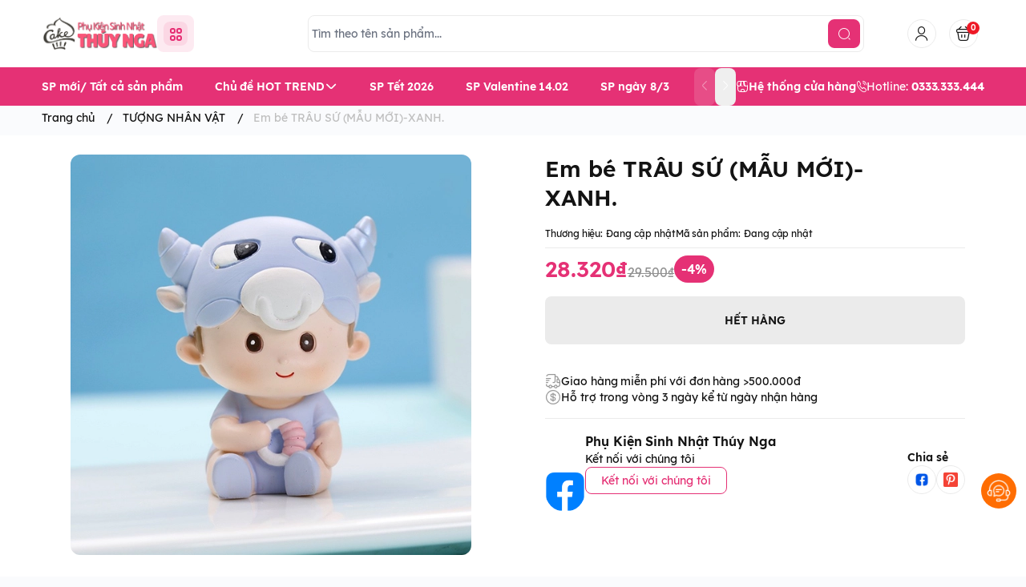

--- FILE ---
content_type: text/html; charset=utf-8
request_url: https://phukienthuynga.com/em-be-trau-su-hong
body_size: 35652
content:
<!doctype html>
<html lang="vi">
	<head>
		<meta charset="UTF-8">
		<meta name="theme-color" content="#e53175">
		<link rel="canonical" href="https://phukienthuynga.com/em-be-trau-su-hong">
		<meta name="revisit-after" content="2 days">

				<meta name="robots" content="noodp,index,follow">

		<meta name="viewport" content="width=device-width, minimum-scale=1.0, maximum-scale=1.0, user-scalable=no">
		<meta name="description" content="">

		<title>
			Em bé TRÂU SỨ (MẪU MỚI)-XANH.
						
		</title>

		<script>
	var Bizweb = Bizweb || {};
	Bizweb.store = 'phukienthuynga.mysapo.net';
	Bizweb.id = 383989;
	Bizweb.theme = {"id":1007582,"name":"EGA Baby Mart - bản bỏ yêu thích","role":"main"};
	Bizweb.template = 'product';
	if(!Bizweb.fbEventId)  Bizweb.fbEventId = 'xxxxxxxx-xxxx-4xxx-yxxx-xxxxxxxxxxxx'.replace(/[xy]/g, function (c) {
	var r = Math.random() * 16 | 0, v = c == 'x' ? r : (r & 0x3 | 0x8);
				return v.toString(16);
			});		
</script>
<script>
	(function () {
		function asyncLoad() {
			var urls = ["https://google-shopping.sapoapps.vn/conversion-tracker/global-tag/4745.js?store=phukienthuynga.mysapo.net","https://google-shopping.sapoapps.vn/conversion-tracker/event-tag/4745.js?store=phukienthuynga.mysapo.net","//newproductreviews.sapoapps.vn/assets/js/productreviews.min.js?store=phukienthuynga.mysapo.net","https://buyx-gety.sapoapps.vn/assets/script.v2.js?store=phukienthuynga.mysapo.net"];
			for (var i = 0; i < urls.length; i++) {
				var s = document.createElement('script');
				s.type = 'text/javascript';
				s.async = true;
				s.src = urls[i];
				var x = document.getElementsByTagName('script')[0];
				x.parentNode.insertBefore(s, x);
			}
		};
		window.attachEvent ? window.attachEvent('onload', asyncLoad) : window.addEventListener('load', asyncLoad, false);
	})();
</script>


<script>
	window.BizwebAnalytics = window.BizwebAnalytics || {};
	window.BizwebAnalytics.meta = window.BizwebAnalytics.meta || {};
	window.BizwebAnalytics.meta.currency = 'VND';
	window.BizwebAnalytics.tracking_url = '/s';

	var meta = {};
	
	meta.product = {"id": 28681518, "vendor": "", "name": "Em bé TRÂU SỨ (MẪU MỚI)-XANH.",
	"type": "", "price": 28320 };
	
	
	for (var attr in meta) {
	window.BizwebAnalytics.meta[attr] = meta[attr];
	}
</script>

	
		<script src="/dist/js/stats.min.js?v=96f2ff2"></script>
	



<!-- Global site tag (gtag.js) - Google Analytics --> <script async src="https://www.googletagmanager.com/gtag/js?id=G-W108VD3KNT"></script> <script> window.dataLayer = window.dataLayer || []; function gtag(){dataLayer.push(arguments);} gtag('js', new Date()); gtag('config', 'G-W108VD3KNT'); </script>
<script>

	window.enabled_enhanced_ecommerce = false;

</script>

<script>

	try {
		gtag('event', 'view_item', {
			items: [
				{
					id: 28681518,
					name: "Em bé TRÂU SỨ (MẪU MỚI)-XANH.",
					brand: "",
					category: null,
					variant: null,
					price: '28320'
				}
			]
		});
	} catch(e) { console.error('ga script error', e);}

</script>






<script>
	var eventsListenerScript = document.createElement('script');
	eventsListenerScript.async = true;
	
	eventsListenerScript.src = "/dist/js/store_events_listener.min.js?v=1b795e9";
	
	document.getElementsByTagName('head')[0].appendChild(eventsListenerScript);
</script>







				<meta
			  name="keywords"
			  content="Em bé TRÂU SỨ (MẪU MỚI)-XANH., TƯỢNG NHÂN VẬT, KM WEB 4%, Hàng Mới Về/ Tất cả sản phẩm, Tổng hợp tất cả sản phẩm, ALL, CON TRÂU, KM WEB, TƯỢNG, TƯỢNG NHÂN VẬT, phukienthuynga, phukienthuynga.com"
			  >


		<link rel="preconnect" href="https://bizweb.dktcdn.net"> 
		<link rel="preconnect" href="https://egany.com">
		<link rel="preconnect" href="https://egany.com" crossorigin>
				<link rel="preload" as="image" href="//bizweb.dktcdn.net/thumb/grande/100/383/989/products/4dd2effa11d7c88991c6.jpg?v=1669804668133">
		

		

	<meta property="og:type" content="product">
	<meta property="og:title" content="Em bé TRÂU SỨ (MẪU MỚI)-XANH.">
	
		<meta property="og:image" content="https://bizweb.dktcdn.net/thumb/grande/100/383/989/products/4dd2effa11d7c88991c6.jpg?v=1669804668133">
		<meta property="og:image:secure_url" content="https://bizweb.dktcdn.net/thumb/grande/100/383/989/products/4dd2effa11d7c88991c6.jpg?v=1669804668133">
	
	<meta property="og:price:amount" content="28.320">
	<meta property="og:price:currency" content="VND">

<meta property="og:description" content="">
<meta property="og:url" content="https://phukienthuynga.com/em-be-trau-su-hong">
<meta property="og:site_name" content="phukienthuynga">
				<link rel="icon" href="//bizweb.dktcdn.net/100/383/989/themes/1007582/assets/favicon.png?1768543297055" type="image/x-icon">



		
		<script>
			var ProductReviewsAppUtil=ProductReviewsAppUtil || {};ProductReviewsAppUtil.store={name: 'phukienthuynga'};
		</script>
		

		<script>
	var Bizweb = Bizweb || {};
	Bizweb.store = 'phukienthuynga.mysapo.net';
	Bizweb.id = 383989;
	Bizweb.theme = {"id":1007582,"name":"EGA Baby Mart - bản bỏ yêu thích","role":"main"};
	Bizweb.template = 'product';
	if(!Bizweb.fbEventId)  Bizweb.fbEventId = 'xxxxxxxx-xxxx-4xxx-yxxx-xxxxxxxxxxxx'.replace(/[xy]/g, function (c) {
	var r = Math.random() * 16 | 0, v = c == 'x' ? r : (r & 0x3 | 0x8);
				return v.toString(16);
			});		
</script>
<script>
	(function () {
		function asyncLoad() {
			var urls = ["https://google-shopping.sapoapps.vn/conversion-tracker/global-tag/4745.js?store=phukienthuynga.mysapo.net","https://google-shopping.sapoapps.vn/conversion-tracker/event-tag/4745.js?store=phukienthuynga.mysapo.net","//newproductreviews.sapoapps.vn/assets/js/productreviews.min.js?store=phukienthuynga.mysapo.net","https://buyx-gety.sapoapps.vn/assets/script.v2.js?store=phukienthuynga.mysapo.net"];
			for (var i = 0; i < urls.length; i++) {
				var s = document.createElement('script');
				s.type = 'text/javascript';
				s.async = true;
				s.src = urls[i];
				var x = document.getElementsByTagName('script')[0];
				x.parentNode.insertBefore(s, x);
			}
		};
		window.attachEvent ? window.attachEvent('onload', asyncLoad) : window.addEventListener('load', asyncLoad, false);
	})();
</script>


<script>
	window.BizwebAnalytics = window.BizwebAnalytics || {};
	window.BizwebAnalytics.meta = window.BizwebAnalytics.meta || {};
	window.BizwebAnalytics.meta.currency = 'VND';
	window.BizwebAnalytics.tracking_url = '/s';

	var meta = {};
	
	meta.product = {"id": 28681518, "vendor": "", "name": "Em bé TRÂU SỨ (MẪU MỚI)-XANH.",
	"type": "", "price": 28320 };
	
	
	for (var attr in meta) {
	window.BizwebAnalytics.meta[attr] = meta[attr];
	}
</script>

	
		<script src="/dist/js/stats.min.js?v=96f2ff2"></script>
	



<!-- Global site tag (gtag.js) - Google Analytics --> <script async src="https://www.googletagmanager.com/gtag/js?id=G-W108VD3KNT"></script> <script> window.dataLayer = window.dataLayer || []; function gtag(){dataLayer.push(arguments);} gtag('js', new Date()); gtag('config', 'G-W108VD3KNT'); </script>
<script>

	window.enabled_enhanced_ecommerce = false;

</script>

<script>

	try {
		gtag('event', 'view_item', {
			items: [
				{
					id: 28681518,
					name: "Em bé TRÂU SỨ (MẪU MỚI)-XANH.",
					brand: "",
					category: null,
					variant: null,
					price: '28320'
				}
			]
		});
	} catch(e) { console.error('ga script error', e);}

</script>






<script>
	var eventsListenerScript = document.createElement('script');
	eventsListenerScript.async = true;
	
	eventsListenerScript.src = "/dist/js/store_events_listener.min.js?v=1b795e9";
	
	document.getElementsByTagName('head')[0].appendChild(eventsListenerScript);
</script>






		<link rel="preload" as="script" media="all" href="//bizweb.dktcdn.net/100/383/989/themes/1007582/assets/vendors.js?1768543297055" >

<script src="//bizweb.dktcdn.net/100/383/989/themes/1007582/assets/vendors.js?1768543297055" type="text/javascript"></script>
<link rel="preload" as="script" media="all" href="//bizweb.dktcdn.net/100/383/989/themes/1007582/assets/jquery.js?1768543297055" >

<script src="//bizweb.dktcdn.net/100/383/989/themes/1007582/assets/jquery.js?1768543297055" type="text/javascript"></script>
<script src="//bizweb.dktcdn.net/assets/themes_support/api.jquery.js " type="text/javascript"></script>

<!-- Bizweb javascript customer -->


<script>
window.themeConfigs = {
  mbBreakpoint: window.matchMedia("(max-width: 767px)"),
  lgBreakpoint: window.matchMedia("(max-width: 975px)"),
  addToCartAction: "drawer",
  compareProStorage: "egaCompareProducts",
  searchStorage: "egaSearchtorage",
  recentStorage: "egaRecentProduct",
  quantityUpdate: "EGA:quantity-update",
  productAddEvent: "EGA:product-add",
  cartUpdateEvent: "EGA:cart-update",
  copmareProUpdate: "EGA:compare-update",
  firstInteraction: "EGA:first-interaction",
  countdownUpdate: "EGA:countdown-update",
  productLoaded: "EGA:product-loaded",
  facetUpdate: "EGA:facet-update",
  tabUpdate: "EGA:tab-update",
  error: "EGA:on-error",
  quickViewShow: "EGA:quickview-show",
  variantChanged: "EGA:variant-changed",
  newsletterFormAction: "https://EGANY.us12.list-manage.com/subscribe/post?u=8ee70b5e0117f78874c2059a2&id=f1d2c30cf1&f_id=009547e0f0",
  vendorsJSLink: "//bizweb.dktcdn.net/100/383/989/themes/1007582/assets/defer-vendors.js?1768543297055",
  vendorsCssLink: "//bizweb.dktcdn.net/100/383/989/themes/1007582/assets/defer-vendors.css?1768543297055",
  defaultTransitionTime: 400
	
};
window.flashsaleConfigs = {
	openingText : "Vừa mở bán",
	soldText: "Đã bán [soluongdaban] sản phẩm",
	runOutText : "Chỉ còn [soluongtonkho] sản phẩm",
	runOutQty : 10,
	randomtMin : 0,
	randomMax : 100,
}
const {publish, subscribe,validateInput, convertTime, defineElement, playAnimation, serializeForm } = window.EGATheme
window.EGATheme.addToCart = function(variantId ,quantity,callback){
		const data =`quantity=${quantity}&VariantId=${variantId}`
		const { addToCartAction, productAddEvent } = window.themeConfigs;
			fetch("/cart/add.js", {
			  method: "POST",
			  headers: {
				"Content-Type": "application/x-www-form-urlencoded; charset=UTF-8",
			  },
			  body: data
			})
			  .then((res) => res.json())
			  .then((response) => {
				publish(productAddEvent, {
				  data: response,
				  action: addToCartAction,
				});
				if(typeof callback == 'function'){
					callback()
				}
			  })
			  .catch((err) => {
					console.log(err)
			  });
}
window.EGATheme.showQuickView = function(productHandle){
	if(!productHandle) return;
	let opener = {
		dataset: {
			product: productHandle
		}
	}
	document.querySelector('quick-view').show(opener)
} 
</script>		<link rel="preload" href="//bizweb.dktcdn.net/100/383/989/themes/1007582/assets/lexend-regular.woff2?1768543297055" as="font" type="font/woff2" crossorigin >
 <link rel="preload" href="//bizweb.dktcdn.net/100/383/989/themes/1007582/assets/lexend-semibold.woff2?1768543297055" as="font" type="font/woff2" crossorigin >
 <link rel="preload" href="//bizweb.dktcdn.net/100/383/989/themes/1007582/assets/lexend-bold.woff2?1768543297055" as="font" type="font/woff2" crossorigin >


<style>
@font-face {
		font-family: 'Lexend';
		font-style: normal;
		font-weight: 400;
		font-display: swap;
		src: url(//bizweb.dktcdn.net/100/383/989/themes/1007582/assets/lexend-regular.woff2?1768543297055) format('truetype');
	}
	
	@font-face {
		font-family: 'Lexend';
		font-style: normal;
		font-weight: 600;
		font-display: swap;
		src: url(//bizweb.dktcdn.net/100/383/989/themes/1007582/assets/lexend-semibold.woff2?1768543297055) format('truetype');

	}
	@font-face {
		font-family: 'Lexend';
		font-style: normal;
		font-weight: 700;
		font-display: swap;
		src: url(//bizweb.dktcdn.net/100/383/989/themes/1007582/assets/lexend-bold.woff2?1768543297055) format('truetype');

	}
		@font-face {
    font-family: ega-iconfont;
    src: url(//bizweb.dktcdn.net/100/383/989/themes/1007582/assets/ega-iconfont.woff2?1768543297055) format("woff2");
    font-weight: normal;
    font-style: normal;
	font-display: swap;

}

</style>
<link rel="preload" as="style" media="all" href="//bizweb.dktcdn.net/100/383/989/themes/1007582/assets/vendors.css?1768543297055" >
<link rel="stylesheet" href="//bizweb.dktcdn.net/100/383/989/themes/1007582/assets/vendors.css?1768543297055" media="all"  ><link rel="preload" as="style" media="all" href="//bizweb.dktcdn.net/100/383/989/themes/1007582/assets/components.css?1768543297055" >
<link rel="stylesheet" href="//bizweb.dktcdn.net/100/383/989/themes/1007582/assets/components.css?1768543297055" media="all"  ><link rel="preload" as="style" media="all" href="//bizweb.dktcdn.net/100/383/989/themes/1007582/assets/icon.css?1768543297055" >
<link rel="stylesheet" href="//bizweb.dktcdn.net/100/383/989/themes/1007582/assets/icon.css?1768543297055" media="all"  ><link rel="preload" as="style" media="all" href="//bizweb.dktcdn.net/100/383/989/themes/1007582/assets/global.css?1768543297055" >
<link rel="stylesheet" href="//bizweb.dktcdn.net/100/383/989/themes/1007582/assets/global.css?1768543297055" media="all"  >



<link rel="preload" as="style" media="all" href="//bizweb.dktcdn.net/100/383/989/themes/1007582/assets/custom.css?1768543297055" >
<link rel="stylesheet" href="//bizweb.dktcdn.net/100/383/989/themes/1007582/assets/custom.css?1768543297055" media="all"  >
<link rel="stylesheet" href="//bizweb.dktcdn.net/100/383/989/themes/1007582/assets/quickview.css?1768543297055" media="print" onload="this.media='all'">
<link rel="stylesheet" href="//bizweb.dktcdn.net/100/383/989/themes/1007582/assets/cart-drawer.css?1768543297055" media="print" onload="this.media='all'">

<noscript><link href="//bizweb.dktcdn.net/100/383/989/themes/1007582/assets/quickview.css?1768543297055" rel="stylesheet" type="text/css" media="all" /></noscript>	
<noscript><link href="//bizweb.dktcdn.net/100/383/989/themes/1007582/assets/cart-drawer.css?1768543297055" rel="stylesheet" type="text/css" media="all" /></noscript>	

<style>
      html {
           box-sizing: border-box;
           font-size: 62.5%;
           height: 100%;
     }
     :root {
       /*
         replace font family and font weight
       */
       --font-body-family: 'Lexend', sans-serif;
       --font-body-weight: 400;
       --font-headings-family: 'Lexend', sans-serif;
       --font-headings-weight: 700;

       /* For text color */
       --color-foreground: #131313;

       /* For background color */
       --color-background: #FFFFFF;

    	 --color-background-body: #fafbfd;

       /* For primary color : button, link  */

       --color-primary: #e53175;

       /* base on design  */
       --color-secondary: #e53175;
       
       --color-link:  #ff9d02 ;
       /* For cta color */
       --color-accent: #FFE711;

       --color-neutral-50 : #EBEBEB;
       --color-neutral-100 : #BFBFBF;
       --color-neutral-200 : #999999;
       --color-neutral-300 : #666666;
       --color-neutral-400 : #464646;


       /* For line border color or shadow color */
       --color-label: var(--color-neutral-200);
       --color-price:  #e53175;
       --color-price-compare: #929292;
       --color-sale-bg: #e53175;
       --color-sale: #ffffff;
       --color-addtocart: #FFFFFF;
       --color-addtocart-bg: #e53175;
       --color-coupon-primary: #ff0064;
       --color-coupon-secondary: #ff0064;

       /* For error state */
       --color-error: #EE1926;

       /* For success state */
       --color-success: #2BAD14 ;

       /* For warning state */
       --color-warning: #F2BC1B;

      /* header */
      --color-header: var(--color-foreground);
      --color-header-bg:  var(--color-background);
      --header-height: 8.4rem;
      --logo-width : 14.4rem;
      --color-cart-bubble: #FFFFFF;
      --color-cart-bubble-bg: #EE1926;
      --color-search: var(--color-primary);
      --color-sub-header-bg: #e53175;
      --color-sub-header: #ffffff;
      --color-sub-header-link: #ffd719;

       /* Font size for body text */
       --font-size-body: 1.4rem;

       /* Font size for text h1 - h6 */
       --font-size-h1: 4.8rem;
       --font-size-h2: 4rem;
       --font-size-h3: 3.2rem;
       --font-size-h4: 2.8rem;
       --font-size-h5: 2rem;
       --font-size-h6: 1.6rem;

       /*  if any title different
       --font-title-1: 3rem;
       --font-title-2: 2.25rem;
       */

       /* Rounded config */
       --rounded: 0.8rem;
       --rounded-lg: calc( var(--rounded) * 1.5 );
       --rounded-sm: calc( var(--rounded) / 2 );
       --rounded-xs: calc( var(--rounded) / 4 );
       --rounded-full: 9999px;

       --rounded-button: 0.8rem;
       --rounded-input: 0.4rem;



       /* Spacing */

         /**
          * ---------------------------------------------------------------------
          * SPACING VARIABLES
          *
          * We are using a spacing inspired from frameworks like Tailwind CSS.
          * ---------------------------------------------------------------------
          */
          --spacing-0-5: 0.2rem; /* 2px */
          --spacing-1: 0.4rem; /* 4px */
          --spacing-1-5: 0.6rem; /* 6px */
          --spacing-2: 0.8rem; /* 8px */
          --spacing-2-5: 1rem; /* 10px */
          --spacing-3: 1.2rem; /* 12px */
          --spacing-3-5: 1.4rem; /* 14px */
          --spacing-4: 1.6rem; /* 16px */
          --spacing-4-5: 1.8rem; /* 18px */
          --spacing-5: 2rem; /* 20px */
          --spacing-5-5: 2.2rem; /* 22px */
          --spacing-6: 2.4rem; /* 24px */
          --spacing-6-5: 2.6rem; /* 26px */
          --spacing-7: 2.8rem; /* 28px */
          --spacing-7-5: 3rem; /* 30px */
          --spacing-8: 3.2rem; /* 32px */
          --spacing-8-5: 3.4rem; /* 34px */
          --spacing-9: 3.6rem; /* 36px */
          --spacing-9-5: 3.8rem; /* 38px */
          --spacing-10: 4rem; /* 40px */
          --spacing-11: 4.4rem; /* 44px */
          --spacing-12: 4.8rem; /* 48px */
          --spacing-14: 5.6rem; /* 56px */
          --spacing-16: 6.4rem; /* 64px */
          --spacing-18: 7.2rem; /* 72px */
          --spacing-20: 8rem; /* 80px */
          --spacing-24: 9.6rem; /* 96px */

          /* Container */
       --container-width: 100%;
       --container-padding: var(--spacing-3);
       --grid-gutter: var(--spacing-2);

       --shadow-l: 0px 2rem 4.8rem 0px rgba(51, 51, 51, 0.20);
       --navigation-width: 40rem;
    	
    	     	     	     		     	 		
    	 		--swatch-xanh-duong: #232fff;
    		     	     	     	     		     	 		
    	 		--swatch-hong: #fe77f1;
    		     	     	     	     		     	 		
    	 		--swatch-den: #000000;
    		     	     	     	     		     	 		
    	 		--swatch-trang: #FFFFFF;
    		     	      }

     @media(max-width: 767px){
       :root {
         --logo-width: 11.7rem;
         --header-height: 6.8rem

       }

     }

     body {
       grid-template-columns: 100%;
       min-height: 100%;
       margin: 0;
       font-size: var(--font-size-body);
       letter-spacing: -0.004em;
       line-height: calc( 20 / 14 );
       font-family: var(--font-body-family);
       font-weight: var(--font-body-weight);
       background-color: var(--color-background-body);
	    color: var(--color-foreground);
    	 scroll-behavior: smooth;
		 -webkit-font-smoothing: antialiased;
		    scroll-behavior: smooth;
     }
     .section {
       padding: var(--section-padding,  0);
       margin: var(--section-margin, 2rem 0 0 0);
     }

     @media(max-width: 975px){

      .section {
        padding: var(--section-padding-mb,0);
        margin: var(--section-margin-mb, 2rem 0 0 0);
      }

    }


  @media (min-width: 1200px) {
    :root {
        --container-width:1200px
    }
  }

  @media (min-width: 1320px) {
    :root {
        --container-width:1320px
    }
  }
</style>
		
<script type="application/ld+json">
        {
        "@context": "http://schema.org",
        "@type": "BreadcrumbList",
        "itemListElement": 
        [
            {
                "@type": "ListItem",
                "position": 1,
                "item": 
                {
                  "@id": "https://phukienthuynga.com",
                  "name": "Trang chủ"
                }
            },
      
            {
                "@type": "ListItem",
                "position": 2,
                "item": 
                {
                  "@id": "https://phukienthuynga.com/em-be-trau-su-hong",
                  "name": "Em bé TRÂU SỨ (MẪU MỚI)-XANH."
                }
            }
      
        
      
      
      
      
    
        ]
        }
</script>

		<!--
Theme Information
--------------------------------------
Theme ID: EGA Baby Mart
Version: v1.0.1_20250121
Company: EGANY
changelog: //bizweb.dktcdn.net/100/383/989/themes/1007582/assets/ega-changelog.js?1768543297055
---------------------------------------
-->
		
		
		<script>
			!function(t){"function"==typeof define&&define.amd?define(["jquery"],t):t("object"==typeof exports?require("jquery"):jQuery)}(function(t){function s(s){var e=!1;return t('[data-notify="container"]').each(function(i,n){var a=t(n),o=a.find('[data-notify="title"]').text().trim(),r=a.find('[data-notify="message"]').html().trim(),l=o===t("<div>"+s.settings.content.title+"</div>").html().trim(),d=r===t("<div>"+s.settings.content.message+"</div>").html().trim(),g=a.hasClass("alert-"+s.settings.type);return l&&d&&g&&(e=!0),!e}),e}function e(e,n,a){var o={content:{message:"object"==typeof n?n.message:n,title:n.title?n.title:"",icon:n.icon?n.icon:"",url:n.url?n.url:"#",target:n.target?n.target:"-"}};a=t.extend(!0,{},o,a),this.settings=t.extend(!0,{},i,a),this._defaults=i,"-"===this.settings.content.target&&(this.settings.content.target=this.settings.url_target),this.animations={start:"webkitAnimationStart oanimationstart MSAnimationStart animationstart",end:"webkitAnimationEnd oanimationend MSAnimationEnd animationend"},"number"==typeof this.settings.offset&&(this.settings.offset={x:this.settings.offset,y:this.settings.offset}),(this.settings.allow_duplicates||!this.settings.allow_duplicates&&!s(this))&&this.init()}var i={element:"body",position:null,type:"info",allow_dismiss:!0,allow_duplicates:!0,newest_on_top:!1,showProgressbar:!1,placement:{from:"top",align:"right"},offset:20,spacing:10,z_index:1031,delay:5e3,timer:1e3,url_target:"_blank",mouse_over:null,animate:{enter:"animated fadeInDown",exit:"animated fadeOutUp"},onShow:null,onShown:null,onClose:null,onClosed:null,icon_type:"class",template:'<div data-notify="container" class="col-xs-11 col-sm-4 alert alert-{0}" role="alert"><button type="button" aria-hidden="true" class="close" data-notify="dismiss">&times;</button><span data-notify="icon"></span> <span data-notify="title">{1}</span> <span data-notify="message">{2}</span><div class="progress" data-notify="progressbar"><div class="progress-bar progress-bar-{0}" role="progressbar" aria-valuenow="0" aria-valuemin="0" aria-valuemax="100" style="width: 0%;"></div></div><a href="{3}" target="{4}" data-notify="url"></a></div>'};String.format=function(){for(var t=arguments[0],s=1;s<arguments.length;s++)t=t.replace(RegExp("\\{"+(s-1)+"\\}","gm"),arguments[s]);return t},t.extend(e.prototype,{init:function(){var t=this;this.buildNotify(),this.settings.content.icon&&this.setIcon(),"#"!=this.settings.content.url&&this.styleURL(),this.styleDismiss(),this.placement(),this.bind(),this.notify={$ele:this.$ele,update:function(s,e){var i={};"string"==typeof s?i[s]=e:i=s;for(var n in i)switch(n){case"type":this.$ele.removeClass("alert-"+t.settings.type),this.$ele.find('[data-notify="progressbar"] > .progress-bar').removeClass("progress-bar-"+t.settings.type),t.settings.type=i[n],this.$ele.addClass("alert-"+i[n]).find('[data-notify="progressbar"] > .progress-bar').addClass("progress-bar-"+i[n]);break;case"icon":var a=this.$ele.find('[data-notify="icon"]');"class"===t.settings.icon_type.toLowerCase()?a.removeClass(t.settings.content.icon).addClass(i[n]):(a.is("img")||a.find("img"),a.attr("src",i[n]));break;case"progress":var o=t.settings.delay-t.settings.delay*(i[n]/100);this.$ele.data("notify-delay",o),this.$ele.find('[data-notify="progressbar"] > div').attr("aria-valuenow",i[n]).css("width",i[n]+"%");break;case"url":this.$ele.find('[data-notify="url"]').attr("href",i[n]);break;case"target":this.$ele.find('[data-notify="url"]').attr("target",i[n]);break;default:this.$ele.find('[data-notify="'+n+'"]').html(i[n])}var r=this.$ele.outerHeight()+parseInt(t.settings.spacing)+parseInt(t.settings.offset.y);t.reposition(r)},close:function(){t.close()}}},buildNotify:function(){var s=this.settings.content;this.$ele=t(String.format(this.settings.template,this.settings.type,s.title,s.message,s.url,s.target)),this.$ele.attr("data-notify-position",this.settings.placement.from+"-"+this.settings.placement.align),this.settings.allow_dismiss||this.$ele.find('[data-notify="dismiss"]').css("display","none"),(this.settings.delay>0||this.settings.showProgressbar)&&this.settings.showProgressbar||this.$ele.find('[data-notify="progressbar"]').remove()},setIcon:function(){"class"===this.settings.icon_type.toLowerCase()?this.$ele.find('[data-notify="icon"]').addClass(this.settings.content.icon):this.$ele.find('[data-notify="icon"]').is("img")?this.$ele.find('[data-notify="icon"]').attr("src",this.settings.content.icon):this.$ele.find('[data-notify="icon"]').append('<img src="'+this.settings.content.icon+'" alt="Notify Icon" />')},styleDismiss:function(){this.$ele.find('[data-notify="dismiss"]').css({position:"absolute",right:"10px",top:"5px",zIndex:this.settings.z_index+2})},styleURL:function(){this.$ele.find('[data-notify="url"]').css({backgroundImage:"url([data-uri])",height:"100%",left:0,position:"absolute",top:0,width:"100%",zIndex:this.settings.z_index+1})},placement:function(){var s=this,e=this.settings.offset.y,i={display:"inline-block",margin:"0px auto",position:this.settings.position?this.settings.position:"body"===this.settings.element?"fixed":"absolute",transition:"all .5s ease-in-out",zIndex:this.settings.z_index},n=!1,a=this.settings;switch(t('[data-notify-position="'+this.settings.placement.from+"-"+this.settings.placement.align+'"]:not([data-closing="true"])').each(function(){e=Math.max(e,parseInt(t(this).css(a.placement.from))+parseInt(t(this).outerHeight())+parseInt(a.spacing))}),this.settings.newest_on_top===!0&&(e=this.settings.offset.y),i[this.settings.placement.from]=e+"px",this.settings.placement.align){case"left":case"right":i[this.settings.placement.align]=this.settings.offset.x+"px";break;case"center":i.left=0,i.right=0}this.$ele.css(i).addClass(this.settings.animate.enter),t.each(["webkit-","moz-","o-","ms-",""],function(t,e){s.$ele[0].style[e+"AnimationIterationCount"]=1}),t(this.settings.element).append(this.$ele),this.settings.newest_on_top===!0&&(e=parseInt(e)+parseInt(this.settings.spacing)+this.$ele.outerHeight(),this.reposition(e)),t.isFunction(s.settings.onShow)&&s.settings.onShow.call(this.$ele),this.$ele.one(this.animations.start,function(){n=!0}).one(this.animations.end,function(){t.isFunction(s.settings.onShown)&&s.settings.onShown.call(this)}),setTimeout(function(){n||t.isFunction(s.settings.onShown)&&s.settings.onShown.call(this)},600)},bind:function(){var s=this;if(this.$ele.find('[data-notify="dismiss"]').on("click",function(){s.close()}),this.$ele.mouseover(function(){t(this).data("data-hover","true")}).mouseout(function(){t(this).data("data-hover","false")}),this.$ele.data("data-hover","false"),this.settings.delay>0){s.$ele.data("notify-delay",s.settings.delay);var e=setInterval(function(){var t=parseInt(s.$ele.data("notify-delay"))-s.settings.timer;if("false"===s.$ele.data("data-hover")&&"pause"===s.settings.mouse_over||"pause"!=s.settings.mouse_over){var i=(s.settings.delay-t)/s.settings.delay*100;s.$ele.data("notify-delay",t),s.$ele.find('[data-notify="progressbar"] > div').attr("aria-valuenow",i).css("width",i+"%")}t>-s.settings.timer||(clearInterval(e),s.close())},s.settings.timer)}},close:function(){var s=this,e=parseInt(this.$ele.css(this.settings.placement.from)),i=!1;this.$ele.data("closing","true").addClass(this.settings.animate.exit),s.reposition(e),t.isFunction(s.settings.onClose)&&s.settings.onClose.call(this.$ele),this.$ele.one(this.animations.start,function(){i=!0}).one(this.animations.end,function(){t(this).remove(),t.isFunction(s.settings.onClosed)&&s.settings.onClosed.call(this)}),setTimeout(function(){i||(s.$ele.remove(),s.settings.onClosed&&s.settings.onClosed(s.$ele))},600)},reposition:function(s){var e=this,i='[data-notify-position="'+this.settings.placement.from+"-"+this.settings.placement.align+'"]:not([data-closing="true"])',n=this.$ele.nextAll(i);this.settings.newest_on_top===!0&&(n=this.$ele.prevAll(i)),n.each(function(){t(this).css(e.settings.placement.from,s),s=parseInt(s)+parseInt(e.settings.spacing)+t(this).outerHeight()})}}),t.notify=function(t,s){var i=new e(this,t,s);return i.notify},t.notifyDefaults=function(s){return i=t.extend(!0,{},i,s)},t.notifyClose=function(s){void 0===s||"all"===s?t("[data-notify]").find('[data-notify="dismiss"]').trigger("click"):t('[data-notify-position="'+s+'"]').find('[data-notify="dismiss"]').trigger("click")}});
		</script>
	</head>
	<body class="ega-theme product ">
		 
		<header class="header relative flex items-center justify-center  top-0 py-4-5 h-max ">
	<div class="container">
		<div
			 class="
					header-wrapper flex items-center  justify-between gap-3 lg:grid lg:gap-2
					
					lg:grid-cols-[286px_1fr_auto]
					
					flex-wrap
					"
			 >
			<div class="flex items-center gap-5">
				<div class="flex gap-2 xl:gap-6 xl:flex-row-reverse items-center transition-all duration-150 ">
					
					<div class=" menu-opener   ">
						<portal-opener>
							<div
								 data-portal="#menu-drawer"
								 class="hamburger-button cursor-pointer link group inline-flex  items-center  justify-center gap-2 active:scale-95 transition-all duration-150 bg-relative text-primary rounded p-2"
								 id="toggle-menu-mobile"
								 >
								<div class="w-[3rem] h-[3rem] p-2 rounded bg-relative  justify-center items-center  grid grid-cols-2 gap-0.5 ">
									
									<span class="h-[7px] w-[7px] rounded-full border-[2px]  block border-primary"></span>
									
									<span class="h-[7px] w-[7px] rounded-full border-[2px]  block border-primary"></span>
									
									<span class="h-[7px] w-[7px] rounded-full border-[2px]  block border-primary"></span>
									
									<span class="h-[7px] w-[7px] rounded-full border-[2px]  block border-primary"></span>
									
								</div>
								<span class="font-semibold hidden xl:">Danh mục sản phẩm</span>
							</div>
						</portal-opener>
					</div>
					<a href="/" data-prefetch class="logo-wrapper mx-auto" title="phukienthuynga">
						
						<img
							 src="//bizweb.dktcdn.net/100/383/989/themes/1007582/assets/logo.png?1768543297055"
							 alt="logo phukienthuynga"
							 width="196"
							 height="56"
							 >
						
					</a>
				</div>

			</div>
			<div class="mx-auto header-search dnone md:block order-1 lg:order-none">
				<div class=" mx-auto md:px-5">
					<div class="search-bar relative ">
	<quick-search class="quick-search">
  <form
    action="/search"
    method="get"
    class="m-0 flex bg-background pl-1 py-1 rounded items-center relative border border-neutral-50"
    role="search"
  >
	
	<div class="search-input-group w-full relative flex items-center">
		    <input
      type="text"
      name="query"
      value=""
      autocomplete="off"
      class="border-0 bg-transparent focus:ring-transparent p-0 w-full text-base text-foreground pr-3 text-ellipsis"
      required
      data-placeholder="Tìm theo tên sản phẩm...; Tìm theo thương hiệu...;"
      placeholder="Tìm theo tên sản phẩm..."
    >
    <input type="hidden" name="type" value="product">
    <button
      type="submit"
      aria-label="search"
      class="search-button btn  flex items-center justify-center text-foreground rounded   bg-[var(--color-search)] text-white "
    >
      <i class="icon icon-search"></i>
    </button>
	  </div>

  </form>
  <div class="search-dropdown absolute bottom-0 top-full mt-1 left-0 bg-background rounded-lg py-3 text-foreground w-full px-2">
  	<div class="search-loading absolute top-1/2 left-1/2   -translate-x-1/2 -translate-y-1/2 w-full h-full z-[1] bg-background flex items-center justify-center">
		  <span class="loading-icon gap-1 hidden items-center justify-center">
        
            <span class="w-1.5 h-1.5 bg-[currentColor] rounded-full animate-pulse"></span>
        
            <span class="w-1.5 h-1.5 bg-[currentColor] rounded-full animate-pulse"></span>
        
            <span class="w-1.5 h-1.5 bg-[currentColor] rounded-full animate-pulse"></span>
        
</span>
	  </div>
	    
	  <div class="search-result space-y-3">
	  </div>
	  
	  
	  <div class="search-history-list border-neutral-50"></div>
	  
	 	
 
		    <div class="search-keywords space-y-2 pt-2 px-2 ">
      <span class="text-primary font-semibold">Từ khóa phổ biến</span>
	
      <div class="search-keyword-list flex gap-1 items-center flex-wrap">
        
        <a  href="/search?q=Ng%C6%B0%E1%BB%9Di+nh%E1%BB%87n&type=product" class="search-keyword text-secondary px-3 py-1 bg-relative rounded-full inline-flex items-center justify-center hover:border-secondary border border-transparent" title="">
        	Người nhện
        </a>
        
        <a  href="/search?q=+Xe+c%E1%BA%A9u&type=product" class="search-keyword text-secondary px-3 py-1 bg-relative rounded-full inline-flex items-center justify-center hover:border-secondary border border-transparent" title="">
        	 Xe cẩu
        </a>
        
        <a  href="/search?q=+B%C3%BAp+b%C3%AA&type=product" class="search-keyword text-secondary px-3 py-1 bg-relative rounded-full inline-flex items-center justify-center hover:border-secondary border border-transparent" title="">
        	 Búp bê
        </a>
        
        <a  href="/search?q=+Elsa&type=product" class="search-keyword text-secondary px-3 py-1 bg-relative rounded-full inline-flex items-center justify-center hover:border-secondary border border-transparent" title="">
        	 Elsa
        </a>
        
        <a  href="/search?q=+Kh%E1%BB%A7ng+long&type=product" class="search-keyword text-secondary px-3 py-1 bg-relative rounded-full inline-flex items-center justify-center hover:border-secondary border border-transparent" title="">
        	 Khủng long
        </a>
        
      </div>
    </div>
	    </div>
		</quick-search>
</div>
				</div>
			</div>
			<div class="header-icon-wrapper flex items-center justify-end  gap-2 xl:gap-5.5 ">
				
				<portal-opener class=" search-opener block lg:hidden">
					<a
					   data-portal="#search-drawer"
					   href="/search"
					   title="tìm kiếm"
					   class=" header-icon-group flex gap-2 items-center cart-group  hover:bg-neutral-50 active:scale-95 transition-all duration-150  md:px-2 px-1 py-1 rounded-sm "
					   >
						<div class="header-icon w-[3.6rem] h-[3.6rem]  p-2 rounded-full flex items-center justify-center relative border border-neutral-50 ">
							<i class="icon icon-search text-5"></i>
						</div>
					</a>
				</portal-opener>
				
				<a
				   href="/account/login"
				   title="Đăng nhập"
				   class="header-icon-group dnone md:flex gap-2 items-center cart-group  hover:bg-neutral-50 active:scale-95 transition-all duration-150  md:px-2 px-1 py-1 rounded-sm "
				   >
					<div class="header-icon w-[3.6rem] h-[3.6rem]  p-2 rounded-full flex items-center justify-center relative border border-neutral-50 ">
						<i class="icon icon-user"></i>
					</div>
				</a>
				
				
				<portal-opener>
					<a
  
    data-portal="#cart-drawer"
  
  href="/cart"
  title="Giỏ hàng"
  class="mini-cart header-icon-group flex gap-2 items-center cart-group  hover:bg-neutral-50 active:scale-95 transition-all duration-150  md:px-2 px-1  py-1 rounded-sm"
>
  <div class="header-icon w-[3.6rem] h-[3.6rem]  p-2 rounded-full flex items-center justify-center relative border border-neutral-50">
    <i class="icon icon-cart"></i>
    <span class="cart-count  flex items-center count_item count_item_pr justify-center rounded-full absolute font-semibold">
0    </span>
  </div>
 
</a>
				</portal-opener>
			</div>
		</div>
	</div>
</header>
<div class="navigation-wrapper hidden xl:flex items-center sub-header">
  <div class="container relative">
    <div class="">
     
      <div class="flex justify-between items-center">
                    <div class="navigation--horizontal dnone  lg:flex items-center ">
    <div class=" navigation-horizontal-wrapper overflow-hidden ">
      <nav>
        <ul class="navigation-horizontal">
                    
            
            

            <li class="menu-item group ">
              <a class="menu-item__link hover:text-[var(--color-sub-header-link)]  flex items-center gap-3.5 py-3 font-semibold " 
				  title="SP mới/ Tất cả sản phẩm"
href="/hang-moi-ve" 

data-prefetch="/hang-moi-ve" >
                <span>
                  SP mới/ Tất cả sản phẩm                </span>
                
              </a>
              
                                        </li>
          
            
            

            <li class="menu-item group ">
              <a class="menu-item__link hover:text-[var(--color-sub-header-link)]  flex items-center gap-3.5 py-3 font-semibold " 
				  title="Chủ đề HOT TREND"
href="/hang-moi-ve" 

data-prefetch="/hang-moi-ve" >
                <span>
                  Chủ đề HOT TREND                </span>
                
                  <i class="icon icon-carret-down" data-toggle-submenu>
                  
                  </i>

              </a>
              
                                            
                                  
                                  
                                  
                                  
                                  
                                  
                                  
                                  
                                  
                                  
                                                  <div class="submenu  default ">
                
                  <ul class="submenu__list">
                    
                      
                        <li class="submenu__item submenu__item--main">
                          <a class="link  font-semibold" 
							 title="> Chủ đề Tốt nghiệp"
href="/ngay-tot-nghiep" 

data-prefetch="/ngay-tot-nghiep"
							 >
> Chủ đề Tốt nghiệp                          </a>
                        </li>
                      
                    
                      
                        <li class="submenu__item submenu__item--main">
                          <a class="link  font-semibold" 
							 title="> Chủ đề Ngày 1/6"
href="/trang-tri-ngay-1-6" 

data-prefetch="/trang-tri-ngay-1-6"
							 >
> Chủ đề Ngày 1/6                          </a>
                        </li>
                      
                    
                      
                        <li class="submenu__item submenu__item--main">
                          <a class="link  font-semibold" 
							 title="> Chủ đề Ngày của mẹ"
href="/ngay-cua-me-happy-mother-s-day" 

data-prefetch="/ngay-cua-me-happy-mother-s-day"
							 >
> Chủ đề Ngày của mẹ                          </a>
                        </li>
                      
                    
                      
                        <li class="submenu__item submenu__item--main">
                          <a class="link  font-semibold" 
							 title="> Babythree"
href="/babythree" 

data-prefetch="/babythree"
							 >
> Babythree                          </a>
                        </li>
                      
                    
                      
                        <li class="submenu__item submenu__item--main">
                          <a class="link  font-semibold" 
							 title="> Capybara"
href="/capybara" 

data-prefetch="/capybara"
							 >
> Capybara                          </a>
                        </li>
                      
                    
                      
                        <li class="submenu__item submenu__item--main">
                          <a class="link  font-semibold" 
							 title="> Labubu"
href="/labubu" 

data-prefetch="/labubu"
							 >
> Labubu                          </a>
                        </li>
                      
                    
                      
                        <li class="submenu__item submenu__item--main">
                          <a class="link  font-semibold" 
							 title="> Chủ đề Tình yêu"
href="/love" 

data-prefetch="/love"
							 >
> Chủ đề Tình yêu                          </a>
                        </li>
                      
                    
                      
                        <li class="submenu__item submenu__item--main">
                          <a class="link  font-semibold" 
							 title="> Siêu nhân Anh Hùng"
href="/chu-de-sieu-nhan-anh-hung" 

data-prefetch="/chu-de-sieu-nhan-anh-hung"
							 >
> Siêu nhân Anh Hùng                          </a>
                        </li>
                      
                    
                      
                        <li class="submenu__item submenu__item--main">
                          <a class="link  font-semibold" 
							 title="> Chủ đề Vũ trụ/ Phi hành gia"
href="/chu-de-vu-tru" 

data-prefetch="/chu-de-vu-tru"
							 >
> Chủ đề Vũ trụ/ Phi hành gia                          </a>
                        </li>
                      
                    
                      
                        <li class="submenu__item submenu__item--main">
                          <a class="link  font-semibold" 
							 title="> Chủ đề Bóng đá/ Thể thao"
href="/chu-de-bong-da-bong-ro" 

data-prefetch="/chu-de-bong-da-bong-ro"
							 >
> Chủ đề Bóng đá/ Thể thao                          </a>
                        </li>
                      
                    
                      
                        <li class="submenu__item submenu__item--main">
                          <a class="link  font-semibold" 
							 title="> Chủ đề Biển/ Sinh vật biển"
href="/chu-de-bien" 

data-prefetch="/chu-de-bien"
							 >
> Chủ đề Biển/ Sinh vật biển                          </a>
                        </li>
                      
                    
                  </ul>
                </div>
                          </li>
          
            
            

            <li class="menu-item group ">
              <a class="menu-item__link hover:text-[var(--color-sub-header-link)]  flex items-center gap-3.5 py-3 font-semibold " 
				  title="SP Tết 2026"
href="/hang-tet" 

data-prefetch="/hang-tet" >
                <span>
                  SP Tết 2026                </span>
                
              </a>
              
                                        </li>
          
            
            

            <li class="menu-item group ">
              <a class="menu-item__link hover:text-[var(--color-sub-header-link)]  flex items-center gap-3.5 py-3 font-semibold " 
				  title="SP Valentine 14.02"
href="/valentine-2026-love" 

data-prefetch="/valentine-2026-love" >
                <span>
                  SP Valentine 14.02                </span>
                
              </a>
              
                                        </li>
          
            
            

            <li class="menu-item group ">
              <a class="menu-item__link hover:text-[var(--color-sub-header-link)]  flex items-center gap-3.5 py-3 font-semibold " 
				  title="SP ngày 8/3"
href="/pnvn" 

data-prefetch="/pnvn" >
                <span>
                  SP ngày 8/3                </span>
                
              </a>
              
                                        </li>
          
            
            

            <li class="menu-item group ">
              <a class="menu-item__link hover:text-[var(--color-sub-header-link)]  flex items-center gap-3.5 py-3 font-semibold " 
				  title="Chủ đề Nhân vật (Công chúa/Hoàng tử/Ông bà...)"
href="/tuong-nhan-vat" 

data-prefetch="/tuong-nhan-vat" >
                <span>
                  Chủ đề Nhân vật (Công chúa/Hoàng tử/Ông bà...)                </span>
                
                  <i class="icon icon-carret-down" data-toggle-submenu>
                  
                  </i>

              </a>
              
                                            
                                  
                                  
                                  
                                  
                                  
                                  
                                  
                                  
                  
                                                        <div class="submenu  mega-menu bg-white ">
                
                  <ul class="submenu__list">
                    
                      
                        <li class="submenu__item submenu__item--main">
                          <a class="link  font-semibold" 
							 title=">Tất cả nhân vật"
href="/tuong-nhan-vat" 

data-prefetch="/tuong-nhan-vat"
							 >
>Tất cả nhân vật                          </a>
                        </li>
                      
                    
                      
                        <li class="submenu__item submenu__item--main">
                          <a class="link  font-semibold" 
							 title="> Siêu nhân-anh hùng"
href="/chu-de-sieu-nhan-anh-hung" 

data-prefetch="/chu-de-sieu-nhan-anh-hung"
							 >
> Siêu nhân-anh hùng                          </a>
                        </li>
                      
                    
                      
                        <li class="submenu__item submenu__item--main">
                          <a class="link  font-semibold" 
							 title="> Bé gái"
href="/chu-de-be-gai" 

data-prefetch="/chu-de-be-gai"
							 >
> Bé gái                          </a>
                        </li>
                      
                    
                      
                        <li class="submenu__item submenu__item--main">
                          <a class="link  font-semibold" 
							 title="> Bé trai"
href="/tuong-nhan-vat-em-be" 

data-prefetch="/tuong-nhan-vat-em-be"
							 >
> Bé trai                          </a>
                        </li>
                      
                    
                      
                        <li class="submenu__item submenu__item--main">
                          <a class="link  font-semibold" 
							 title="> Công Chúa & Hoàng Tử"
href="/tuong-nhan-vat-cong-chua" 

data-prefetch="/tuong-nhan-vat-cong-chua"
							 >
> Công Chúa & Hoàng Tử                          </a>
                        </li>
                      
                    
                      
                        <li class="submenu__item submenu__item--main">
                          <a class="link  font-semibold" 
							 title="> Ông Bà"
href="/tuong-nhan-vat-hoang-tu" 

data-prefetch="/tuong-nhan-vat-hoang-tu"
							 >
> Ông Bà                          </a>
                        </li>
                      
                    
                      
                        <li class="submenu__item submenu__item--main">
                          <a class="link  font-semibold" 
							 title="> Đàn ông / Chàng trai"
href="/dan-ong" 

data-prefetch="/dan-ong"
							 >
> Đàn ông / Chàng trai                          </a>
                        </li>
                      
                    
                      
                        <li class="submenu__item submenu__item--main">
                          <a class="link  font-semibold" 
							 title="> Phụ Nữ / Cô gái"
href="/phu-nu-co-gai" 

data-prefetch="/phu-nu-co-gai"
							 >
> Phụ Nữ / Cô gái                          </a>
                        </li>
                      
                    
                      
                        <li class="submenu__col">
                          <span class="submenu__item submenu__item--main">
                            <a class="link font-semibold" 
							   title="> Chủ đề Biển"
href="/chu-de-bien" 

data-prefetch="/chu-de-bien"
							   >
> Chủ đề Biển                            </a>
                          </span>
                          <ul>
                          
                        </ul>
                        </li>
                      
                    
                      
                        <li class="submenu__item submenu__item--main">
                          <a class="link  font-semibold" 
							 title="> Bóng đá-bóng rổ"
href="/chu-de-bong-da-bong-ro" 

data-prefetch="/chu-de-bong-da-bong-ro"
							 >
> Bóng đá-bóng rổ                          </a>
                        </li>
                      
                    
                      
                        <li class="submenu__col">
                          <span class="submenu__item submenu__item--main">
                            <a class="link font-semibold" 
							   title="> Vũ trụ- phi hành gia"
href="/chu-de-vu-tru" 

data-prefetch="/chu-de-vu-tru"
							   >
> Vũ trụ- phi hành gia                            </a>
                          </span>
                          <ul>
                          
                        </ul>
                        </li>
                      
                    
                  </ul>
                </div>
                          </li>
          
            
            

            <li class="menu-item group ">
              <a class="menu-item__link hover:text-[var(--color-sub-header-link)]  flex items-center gap-3.5 py-3 font-semibold " 
				  title="Chủ đề Con vật"
href="/tuong-con-vat-1" 

data-prefetch="/tuong-con-vat-1" >
                <span>
                  Chủ đề Con vật                </span>
                
                  <i class="icon icon-carret-down" data-toggle-submenu>
                  
                  </i>

              </a>
              
                                            
                                  
                                  
                                  
                                  
                                  
                                  
                                  
                                  
                                  
                                  
                                  
                                  
                                  
                                  
                                  
                                  
                                                  <div class="submenu  default ">
                
                  <ul class="submenu__list">
                    
                      
                        <li class="submenu__item submenu__item--main">
                          <a class="link  font-semibold" 
							 title="Tất cả con vật"
href="/tuong-con-vat-1" 

data-prefetch="/tuong-con-vat-1"
							 >
Tất cả con vật                          </a>
                        </li>
                      
                    
                      
                        <li class="submenu__item submenu__item--main">
                          <a class="link  font-semibold" 
							 title="> Khủng long - Thú rừng"
href="/tuong-con-vat-con-khung-long" 

data-prefetch="/tuong-con-vat-con-khung-long"
							 >
> Khủng long - Thú rừng                          </a>
                        </li>
                      
                    
                      
                        <li class="submenu__item submenu__item--main">
                          <a class="link  font-semibold" 
							 title="> Con Gấu"
href="/tuong-con-vat-con-gau" 

data-prefetch="/tuong-con-vat-con-gau"
							 >
> Con Gấu                          </a>
                        </li>
                      
                    
                      
                        <li class="submenu__item submenu__item--main">
                          <a class="link  font-semibold" 
							 title="> Con Thỏ"
href="/tuong-con-vat-con-tho" 

data-prefetch="/tuong-con-vat-con-tho"
							 >
> Con Thỏ                          </a>
                        </li>
                      
                    
                      
                        <li class="submenu__item submenu__item--main">
                          <a class="link  font-semibold" 
							 title="> Con Chó"
href="/tuong-con-vat-con-ngua-1" 

data-prefetch="/tuong-con-vat-con-ngua-1"
							 >
> Con Chó                          </a>
                        </li>
                      
                    
                      
                        <li class="submenu__item submenu__item--main">
                          <a class="link  font-semibold" 
							 title="> Con Heo"
href="/tuong-con-vat-con-heo" 

data-prefetch="/tuong-con-vat-con-heo"
							 >
> Con Heo                          </a>
                        </li>
                      
                    
                      
                        <li class="submenu__item submenu__item--main">
                          <a class="link  font-semibold" 
							 title="> Con Ngựa"
href="/tuong-con-vat-con-ngua" 

data-prefetch="/tuong-con-vat-con-ngua"
							 >
> Con Ngựa                          </a>
                        </li>
                      
                    
                      
                        <li class="submenu__item submenu__item--main">
                          <a class="link  font-semibold" 
							 title="> Con Hổ/ Sư tử"
href="/tuong-con-vat-con-ho" 

data-prefetch="/tuong-con-vat-con-ho"
							 >
> Con Hổ/ Sư tử                          </a>
                        </li>
                      
                    
                      
                        <li class="submenu__item submenu__item--main">
                          <a class="link  font-semibold" 
							 title="> Con Mèo"
href="/tuong-con-meo" 

data-prefetch="/tuong-con-meo"
							 >
> Con Mèo                          </a>
                        </li>
                      
                    
                      
                        <li class="submenu__item submenu__item--main">
                          <a class="link  font-semibold" 
							 title="> Con Rồng"
href="/con-rong" 

data-prefetch="/con-rong"
							 >
> Con Rồng                          </a>
                        </li>
                      
                    
                      
                        <li class="submenu__item submenu__item--main">
                          <a class="link  font-semibold" 
							 title="> Con Rắn"
href="/con-ran" 

data-prefetch="/con-ran"
							 >
> Con Rắn                          </a>
                        </li>
                      
                    
                      
                        <li class="submenu__item submenu__item--main">
                          <a class="link  font-semibold" 
							 title="> Thiên Nga"
href="/thien-nga" 

data-prefetch="/thien-nga"
							 >
> Thiên Nga                          </a>
                        </li>
                      
                    
                      
                        <li class="submenu__item submenu__item--main">
                          <a class="link  font-semibold" 
							 title="> Con Chuột"
href="/con-chuot" 

data-prefetch="/con-chuot"
							 >
> Con Chuột                          </a>
                        </li>
                      
                    
                      
                        <li class="submenu__item submenu__item--main">
                          <a class="link  font-semibold" 
							 title="> Con Vịt"
href="/con-vit" 

data-prefetch="/con-vit"
							 >
> Con Vịt                          </a>
                        </li>
                      
                    
                      
                        <li class="submenu__item submenu__item--main">
                          <a class="link  font-semibold" 
							 title="> Labubu"
href="/labubu" 

data-prefetch="/labubu"
							 >
> Labubu                          </a>
                        </li>
                      
                    
                      
                        <li class="submenu__item submenu__item--main">
                          <a class="link  font-semibold" 
							 title="> Capybara"
href="/capybara" 

data-prefetch="/capybara"
							 >
> Capybara                          </a>
                        </li>
                      
                    
                      
                        <li class="submenu__item submenu__item--main">
                          <a class="link  font-semibold" 
							 title="> Baby three"
href="/babythree" 

data-prefetch="/babythree"
							 >
> Baby three                          </a>
                        </li>
                      
                    
                  </ul>
                </div>
                          </li>
          
            
            

            <li class="menu-item group ">
              <a class="menu-item__link hover:text-[var(--color-sub-header-link)]  flex items-center gap-3.5 py-3 font-semibold " 
				  title="Thẻ cắm Mica"
href="/the-cam-mica" 

data-prefetch="/the-cam-mica" >
                <span>
                  Thẻ cắm Mica                </span>
                
                  <i class="icon icon-carret-down" data-toggle-submenu>
                  
                  </i>

              </a>
              
                                            
                                  
                                  
                                  
                                  
                                  
                                  
                                                  <div class="submenu  default ">
                
                  <ul class="submenu__list">
                    
                      
                        <li class="submenu__item submenu__item--main">
                          <a class="link  font-semibold" 
							 title="> Tất cả thẻ cắm Mica"
href="/the-cam-mica" 

data-prefetch="/the-cam-mica"
							 >
> Tất cả thẻ cắm Mica                          </a>
                        </li>
                      
                    
                      
                        <li class="submenu__item submenu__item--main">
                          <a class="link  font-semibold" 
							 title="> Thẻ Mica Happy Birthday"
href="/the-mica-hpbd" 

data-prefetch="/the-mica-hpbd"
							 >
> Thẻ Mica Happy Birthday                          </a>
                        </li>
                      
                    
                      
                        <li class="submenu__item submenu__item--main">
                          <a class="link  font-semibold" 
							 title="> Thẻ Mica Love (Tình yêu)"
href="/the-mica-love" 

data-prefetch="/the-mica-love"
							 >
> Thẻ Mica Love (Tình yêu)                          </a>
                        </li>
                      
                    
                      
                        <li class="submenu__item submenu__item--main">
                          <a class="link  font-semibold" 
							 title="> Thẻ Mica MOM/DAD"
href="/the-mica-mom-dad" 

data-prefetch="/the-mica-mom-dad"
							 >
> Thẻ Mica MOM/DAD                          </a>
                        </li>
                      
                    
                      
                        <li class="submenu__item submenu__item--main">
                          <a class="link  font-semibold" 
							 title="> Thẻ Mica cho Phụ Nữ"
href="/the-mica-woman" 

data-prefetch="/the-mica-woman"
							 >
> Thẻ Mica cho Phụ Nữ                          </a>
                        </li>
                      
                    
                      
                        <li class="submenu__item submenu__item--main">
                          <a class="link  font-semibold" 
							 title="> Thẻ Mica Ngày quan trọng (Wedding/Anniversary/Opening)"
href="/the-mica-special-day" 

data-prefetch="/the-mica-special-day"
							 >
> Thẻ Mica Ngày quan trọng (Wedding/Anniversary/Opening)                          </a>
                        </li>
                      
                    
                      
                        <li class="submenu__item submenu__item--main">
                          <a class="link  font-semibold" 
							 title="> Chữ gắn hạt"
href="/chu-gan-hat" 

data-prefetch="/chu-gan-hat"
							 >
> Chữ gắn hạt                          </a>
                        </li>
                      
                    
                  </ul>
                </div>
                          </li>
          
            
            

            <li class="menu-item group ">
              <a class="menu-item__link hover:text-[var(--color-sub-header-link)]  flex items-center gap-3.5 py-3 font-semibold " 
				  title="Set cắm giấy / xốp"
href="/set-cam-giay-xop" 

data-prefetch="/set-cam-giay-xop" >
                <span>
                  Set cắm giấy / xốp                </span>
                
                  <i class="icon icon-carret-down" data-toggle-submenu>
                  
                  </i>

              </a>
              
                                            
                                  
                                  
                                  
                                  
                                  
                                  
                                  
                                                  <div class="submenu  default ">
                
                  <ul class="submenu__list">
                    
                      
                        <li class="submenu__item submenu__item--main">
                          <a class="link  font-semibold" 
							 title="> Set giấy chung"
href="/set-cam-giay-xop" 

data-prefetch="/set-cam-giay-xop"
							 >
> Set giấy chung                          </a>
                        </li>
                      
                    
                      
                        <li class="submenu__item submenu__item--main">
                          <a class="link  font-semibold" 
							 title="> Chủ đề Cầu vồng"
href="/cau-vong" 

data-prefetch="/cau-vong"
							 >
> Chủ đề Cầu vồng                          </a>
                        </li>
                      
                    
                      
                        <li class="submenu__item submenu__item--main">
                          <a class="link  font-semibold" 
							 title="> Chủ đề Cây cỏ"
href="/set-cam-cay-co" 

data-prefetch="/set-cam-cay-co"
							 >
> Chủ đề Cây cỏ                          </a>
                        </li>
                      
                    
                      
                        <li class="submenu__item submenu__item--main">
                          <a class="link  font-semibold" 
							 title="> Chủ đề cây cắm giấy HPBD"
href="/cay-cam-giay-hpbd" 

data-prefetch="/cay-cam-giay-hpbd"
							 >
> Chủ đề cây cắm giấy HPBD                          </a>
                        </li>
                      
                    
                      
                        <li class="submenu__item submenu__item--main">
                          <a class="link  font-semibold" 
							 title="> Chủ đề NƠ trang trí"
href="/no" 

data-prefetch="/no"
							 >
> Chủ đề NƠ trang trí                          </a>
                        </li>
                      
                    
                      
                        <li class="submenu__item submenu__item--main">
                          <a class="link  font-semibold" 
							 title="> Chủ đề TIỀN"
href="/chu-de-tien" 

data-prefetch="/chu-de-tien"
							 >
> Chủ đề TIỀN                          </a>
                        </li>
                      
                    
                      
                        <li class="submenu__item submenu__item--main">
                          <a class="link  font-semibold" 
							 title="> Bướm giấy/nhựa"
href="/set-buom" 

data-prefetch="/set-buom"
							 >
> Bướm giấy/nhựa                          </a>
                        </li>
                      
                    
                      
                        <li class="submenu__item submenu__item--main">
                          <a class="link  font-semibold" 
							 title="> Chủ đề Lâu đài"
href="/chu-de-lau-dai" 

data-prefetch="/chu-de-lau-dai"
							 >
> Chủ đề Lâu đài                          </a>
                        </li>
                      
                    
                  </ul>
                </div>
                          </li>
          
            
            

            <li class="menu-item group ">
              <a class="menu-item__link hover:text-[var(--color-sub-header-link)]  flex items-center gap-3.5 py-3 font-semibold " 
				  title="Tượng nhựa dẻo / Silicon"
href="/tuong-cay-cam-nhua-deo-va-silicon" 

data-prefetch="/tuong-cay-cam-nhua-deo-va-silicon" >
                <span>
                  Tượng nhựa dẻo / Silicon                </span>
                
              </a>
              
                                        </li>
          
            
            

            <li class="menu-item group ">
              <a class="menu-item__link hover:text-[var(--color-sub-header-link)]  flex items-center gap-3.5 py-3 font-semibold " 
				  title="Ruybang / Voan"
href="/ruy-bang" 

data-prefetch="/ruy-bang" >
                <span>
                  Ruybang / Voan                </span>
                
              </a>
              
                                        </li>
          
            
            

            <li class="menu-item group ">
              <a class="menu-item__link hover:text-[var(--color-sub-header-link)]  flex items-center gap-3.5 py-3 font-semibold " 
				  title="Hộp, ly pudding, cốc, mũ, dao dĩa thìa"
href="/hop-va-coc-cupcake" 

data-prefetch="/hop-va-coc-cupcake" >
                <span>
                  Hộp, ly pudding, cốc, mũ, dao dĩa thìa                </span>
                
                  <i class="icon icon-carret-down" data-toggle-submenu>
                  
                  </i>

              </a>
              
                                            
                                  
                                  
                                  
                                  
                                  
                                  
                                  
                                  
                                                  <div class="submenu  default ">
                
                  <ul class="submenu__list">
                    
                      
                        <li class="submenu__item submenu__item--main">
                          <a class="link  font-semibold" 
							 title="> Mũ sinh nhật, kính, bờm tóc"
href="/mu-sinh-nhat-1" 

data-prefetch="/mu-sinh-nhat-1"
							 >
> Mũ sinh nhật, kính, bờm tóc                          </a>
                        </li>
                      
                    
                      
                        <li class="submenu__item submenu__item--main">
                          <a class="link  font-semibold" 
							 title="> Hộp và cốc cupcake"
href="/hop-va-coc-cupcake" 

data-prefetch="/hop-va-coc-cupcake"
							 >
> Hộp và cốc cupcake                          </a>
                        </li>
                      
                    
                      
                        <li class="submenu__item submenu__item--main">
                          <a class="link  font-semibold" 
							 title="> Hộp bánh ăn vặt và ly pudding"
href="/hop-banh-an-vat-va-coc" 

data-prefetch="/hop-banh-an-vat-va-coc"
							 >
> Hộp bánh ăn vặt và ly pudding                          </a>
                        </li>
                      
                    
                      
                        <li class="submenu__item submenu__item--main">
                          <a class="link  font-semibold" 
							 title="> Hộp bánh sinh nhật (giấy)"
href="/hop-dung-banh-giay" 

data-prefetch="/hop-dung-banh-giay"
							 >
> Hộp bánh sinh nhật (giấy)                          </a>
                        </li>
                      
                    
                      
                        <li class="submenu__item submenu__item--main">
                          <a class="link  font-semibold" 
							 title="> Hộp bánh sinh nhật (mica)"
href="/hop-dung-banh-mica" 

data-prefetch="/hop-dung-banh-mica"
							 >
> Hộp bánh sinh nhật (mica)                          </a>
                        </li>
                      
                    
                      
                        <li class="submenu__item submenu__item--main">
                          <a class="link  font-semibold" 
							 title="> Hộp 2 ngăn (hoa và bánh)"
href="/hop-mica-2-ngan-hoa-va-banh" 

data-prefetch="/hop-mica-2-ngan-hoa-va-banh"
							 >
> Hộp 2 ngăn (hoa và bánh)                          </a>
                        </li>
                      
                    
                      
                        <li class="submenu__item submenu__item--main">
                          <a class="link  font-semibold" 
							 title="> Dao, dĩa, đĩa, thìa"
href="/dao-dia-dia" 

data-prefetch="/dao-dia-dia"
							 >
> Dao, dĩa, đĩa, thìa                          </a>
                        </li>
                      
                    
                      
                        <li class="submenu__item submenu__item--main">
                          <a class="link  font-semibold" 
							 title="> Hộp cầu em bé"
href="/hop-cau-cho-be" 

data-prefetch="/hop-cau-cho-be"
							 >
> Hộp cầu em bé                          </a>
                        </li>
                      
                    
                      
                        <li class="submenu__item submenu__item--main">
                          <a class="link  font-semibold" 
							 title="> Chồng tầng, đế phụ kiện"
href="/chong-tang-de-gan-phu-kien" 

data-prefetch="/chong-tang-de-gan-phu-kien"
							 >
> Chồng tầng, đế phụ kiện                          </a>
                        </li>
                      
                    
                  </ul>
                </div>
                          </li>
          
            
            

            <li class="menu-item group ">
              <a class="menu-item__link hover:text-[var(--color-sub-header-link)]  flex items-center gap-3.5 py-3 font-semibold " 
				  title="Phương tiện Ô tô - Xe máy - Máy Bay"
href="/oto-xe-may" 

data-prefetch="/oto-xe-may" >
                <span>
                  Phương tiện Ô tô - Xe máy - Máy Bay                </span>
                
                  <i class="icon icon-carret-down" data-toggle-submenu>
                  
                  </i>

              </a>
              
                                            
                                  
                                  
                                  
                                  
                                                  <div class="submenu  default ">
                
                  <ul class="submenu__list">
                    
                      
                        <li class="submenu__item submenu__item--main">
                          <a class="link  font-semibold" 
							 title="> Tất cả Phương tiện"
href="/oto-xe-may" 

data-prefetch="/oto-xe-may"
							 >
> Tất cả Phương tiện                          </a>
                        </li>
                      
                    
                      
                        <li class="submenu__item submenu__item--main">
                          <a class="link  font-semibold" 
							 title="> Ô tô"
href="/o-to" 

data-prefetch="/o-to"
							 >
> Ô tô                          </a>
                        </li>
                      
                    
                      
                        <li class="submenu__item submenu__item--main">
                          <a class="link  font-semibold" 
							 title="> Xe công trình"
href="/xe-cong-trinh" 

data-prefetch="/xe-cong-trinh"
							 >
> Xe công trình                          </a>
                        </li>
                      
                    
                      
                        <li class="submenu__item submenu__item--main">
                          <a class="link  font-semibold" 
							 title="> Xe Máy"
href="/xe-may" 

data-prefetch="/xe-may"
							 >
> Xe Máy                          </a>
                        </li>
                      
                    
                      
                        <li class="submenu__item submenu__item--main">
                          <a class="link  font-semibold" 
							 title="> Máy bay"
href="/may-bay" 

data-prefetch="/may-bay"
							 >
> Máy bay                          </a>
                        </li>
                      
                    
                  </ul>
                </div>
                          </li>
          
            
            

            <li class="menu-item group ">
              <a class="menu-item__link hover:text-[var(--color-sub-header-link)]  flex items-center gap-3.5 py-3 font-semibold " 
				  title="Bi đường - Bánh kẹo - Hoa quả sấy"
href="/bi-duong-keo" 

data-prefetch="/bi-duong-keo" >
                <span>
                  Bi đường - Bánh kẹo - Hoa quả sấy                </span>
                
                  <i class="icon icon-carret-down" data-toggle-submenu>
                  
                  </i>

              </a>
              
                                            
                                  
                                  
                                  
                                  
                                  
                                                  <div class="submenu  default ">
                
                  <ul class="submenu__list">
                    
                      
                        <li class="submenu__item submenu__item--main">
                          <a class="link  font-semibold" 
							 title="> Tất cả sản phẩm"
href="/bi-duong-keo" 

data-prefetch="/bi-duong-keo"
							 >
> Tất cả sản phẩm                          </a>
                        </li>
                      
                    
                      
                        <li class="submenu__item submenu__item--main">
                          <a class="link  font-semibold" 
							 title="> Cốm - Bi Đường"
href="/bi-duong" 

data-prefetch="/bi-duong"
							 >
> Cốm - Bi Đường                          </a>
                        </li>
                      
                    
                      
                        <li class="submenu__item submenu__item--main">
                          <a class="link  font-semibold" 
							 title="> Bánh Kẹo (Bánh Quy, Maccaron, Marshmallow...)"
href="/banh-quy" 

data-prefetch="/banh-quy"
							 >
> Bánh Kẹo (Bánh Quy, Maccaron, Marshmallow...)                          </a>
                        </li>
                      
                    
                      
                        <li class="submenu__item submenu__item--main">
                          <a class="link  font-semibold" 
							 title="> Hoa quả sấy"
href="/hoa-qua-say-kho" 

data-prefetch="/hoa-qua-say-kho"
							 >
> Hoa quả sấy                          </a>
                        </li>
                      
                    
                      
                        <li class="submenu__item submenu__item--main">
                          <a class="link  font-semibold" 
							 title="> Socola"
href="/socola" 

data-prefetch="/socola"
							 >
> Socola                          </a>
                        </li>
                      
                    
                      
                        <li class="submenu__item submenu__item--main">
                          <a class="link  font-semibold" 
							 title="> Màu thực phẩm"
href="/mau-thuc-pham" 

data-prefetch="/mau-thuc-pham"
							 >
> Màu thực phẩm                          </a>
                        </li>
                      
                    
                  </ul>
                </div>
                          </li>
          
            
            

            <li class="menu-item group ">
              <a class="menu-item__link hover:text-[var(--color-sub-header-link)]  flex items-center gap-3.5 py-3 font-semibold " 
				  title="Vương Miện"
href="/vuong-mien" 

data-prefetch="/vuong-mien" >
                <span>
                  Vương Miện                </span>
                
              </a>
              
                                        </li>
          
            
            

            <li class="menu-item group ">
              <a class="menu-item__link hover:text-[var(--color-sub-header-link)]  flex items-center gap-3.5 py-3 font-semibold " 
				  title="Rượu bia nhựa trang trí"
href="/ruou-bia-trang-tri" 

data-prefetch="/ruou-bia-trang-tri" >
                <span>
                  Rượu bia nhựa trang trí                </span>
                
              </a>
              
                                        </li>
          
            
            

            <li class="menu-item group ">
              <a class="menu-item__link hover:text-[var(--color-sub-header-link)]  flex items-center gap-3.5 py-3 font-semibold " 
				  title="Nến Sinh nhật"
href="/nen-sinh-nhat" 

data-prefetch="/nen-sinh-nhat" >
                <span>
                  Nến Sinh nhật                </span>
                
              </a>
              
                                        </li>
          
            
            

            <li class="menu-item group ">
              <a class="menu-item__link hover:text-[var(--color-sub-header-link)]  flex items-center gap-3.5 py-3 font-semibold " 
				  title="Các loại Hoa (Hoa lụa, hoa đường, hoa khô...)"
href="/hoa-lua-va-hoa-kho" 

data-prefetch="/hoa-lua-va-hoa-kho" >
                <span>
                  Các loại Hoa (Hoa lụa, hoa đường, hoa khô...)                </span>
                
              </a>
              
                                        </li>
          
            
            

            <li class="menu-item group ">
              <a class="menu-item__link hover:text-[var(--color-sub-header-link)]  flex items-center gap-3.5 py-3 font-semibold " 
				  title="Khuôn (nhựa / slicicon)"
href="/khuon" 

data-prefetch="/khuon" >
                <span>
                  Khuôn (nhựa / slicicon)                </span>
                
              </a>
              
                                        </li>
          
            
            

            <li class="menu-item group ">
              <a class="menu-item__link hover:text-[var(--color-sub-header-link)]  flex items-center gap-3.5 py-3 font-semibold " 
				  title="Quấn thành bánh"
href="/mica-quan-thanh-banh" 

data-prefetch="/mica-quan-thanh-banh" >
                <span>
                  Quấn thành bánh                </span>
                
              </a>
              
                                        </li>
          
            
            

            <li class="menu-item group ">
              <a class="menu-item__link hover:text-[var(--color-sub-header-link)]  flex items-center gap-3.5 py-3 font-semibold " 
				  title="Đồ trang trí bằng nhựa (bi bóng, hàng rào, bánh mini...)"
href="/phu-kien-nhua" 

data-prefetch="/phu-kien-nhua" >
                <span>
                  Đồ trang trí bằng nhựa (bi bóng, hàng rào, bánh mini...)                </span>
                
                  <i class="icon icon-carret-down" data-toggle-submenu>
                  
                  </i>

              </a>
              
                                            
                                                  <div class="submenu  default ">
                
                  <ul class="submenu__list">
                    
                      
                        <li class="submenu__item submenu__item--main">
                          <a class="link  font-semibold" 
							 title="Bi bóng nhựa / xốp"
href="/bi-xop" 

data-prefetch="/bi-xop"
							 >
Bi bóng nhựa / xốp                          </a>
                        </li>
                      
                    
                  </ul>
                </div>
                          </li>
          
            
            

            <li class="menu-item group ">
              <a class="menu-item__link hover:text-[var(--color-sub-header-link)]  flex items-center gap-3.5 py-3 font-semibold " 
				  title="Mũ sinh nhật"
href="/mu-sinh-nhat" 

data-prefetch="/mu-sinh-nhat" >
                <span>
                  Mũ sinh nhật                </span>
                
              </a>
              
                                        </li>
          
            
            

            <li class="menu-item group ">
              <a class="menu-item__link hover:text-[var(--color-sub-header-link)]  flex items-center gap-3.5 py-3 font-semibold " 
				  title="Set Bóng bay trang trí"
href="/bong-bay" 

data-prefetch="/bong-bay" >
                <span>
                  Set Bóng bay trang trí                </span>
                
              </a>
              
                                        </li>
          
            
            

            <li class="menu-item group ">
              <a class="menu-item__link hover:text-[var(--color-sub-header-link)]  flex items-center gap-3.5 py-3 font-semibold " 
				  title="Hàng xả kho giá rẻ"
href="/xa-kho" 

data-prefetch="/xa-kho" >
                <span>
                  Hàng xả kho giá rẻ                </span>
                
              </a>
              
                                        </li>
          
            
            

            <li class="menu-item group ">
              <a class="menu-item__link hover:text-[var(--color-sub-header-link)]  flex items-center gap-3.5 py-3 font-semibold " 
				  title="SP Trung Thu 2025"
href="/trung-thu-2025" 

data-prefetch="/trung-thu-2025" >
                <span>
                  SP Trung Thu 2025                </span>
                
              </a>
              
                                        </li>
          
        </ul>
      </nav>
    </div>
    <div class=" navigation-arrows ">
	   <button class="btn prev px-1">
      <i class="  disabled icon icon-carret-left link"> </i>
    </button>
    <button class="btn next px-1 ">
      <i class=" icon icon-carret-right link"> </i>
    </button>
   
    </div>
  </div>

        
        <div class="flex gap-[var(--spacing-8)] whitespace-nowrap ">
          
            <a
              href="https://phukienthuynga.com/danh-sach-cua-hang-thuy-nga"
              title="Hệ thống cửa hàng"
              class="inline-flex gap-1 items-center store-group hover:text-[var(--color-sub-header-link)]"
            >
              <div class="rounded-sm flex items-center justify-center">
                <i class="icon icon-store"></i>
              </div>
              <div>
                <span class="font-semibold">Hệ thống cửa hàng</span>
              </div>
            </a>
          
          
            
            
            <a
              class="inline-flex gap-1 items-center phone-group hover:text-[var(--color-sub-header-link)]"
              href="tel:0333333444"
              title="0333333444"
            >
              <div class="rounded-sm flex items-center justify-center">
                <i class="icon icon-calling-phone"></i>
              </div>
              <div>
                <span>
                  Hotline: <b>0333.333.444</b>
                </span>
              </div>
            </a>
          
        </div>
      </div>
    </div>
  </div>
</div> 
		<main>
			<div class="breadcrumbs">
  
  <div class="container">
    <ul class="  breadcrumb py-3 flex flex-wrap items-center text-xs md:text-sm">
      <li class="home">
        <a class="link" href="/" title="Trang chủ"><span>Trang chủ</span></a>
        <span class="mx-1 md:mx-2 inline-block">&nbsp;/&nbsp;</span>
      </li>
      
        
          <li>
            <a class="changeurl link" href="/tuong-nhan-vat"
              ><span>TƯỢNG NHÂN VẬT</span></a
            >
            <span class="mx-1 md:mx-2 inline-block">&nbsp;/&nbsp;</span>
          </li>
        
        <li>
          <span class="text-neutral-100">Em bé TRÂU SỨ (MẪU MỚI)-XANH.</span>
        </li>
      
    </ul>
  </div>
</div> 

<div itemscope itemtype="http://schema.org/Product">
  <meta itemprop="url" content="//phukienthuynga.com/em-be-trau-su-hong">
  <meta itemprop="image" content="https://bizweb.dktcdn.net/100/383/989/products/4dd2effa11d7c88991c6.jpg?v=1669804668133">
  <meta itemprop="shop-currency" content="VND">
</div>
 
  
      	
  
      
    
          
	  




   
    
   
    
   
    
   
    
   
    
  


        
<div class="main-product pb-5 bg-background">
  <div class="container bg-background lg:bg-transparent">
    <product-form id="main-product-28681518">
      <div class="product-detail  lg:gap-x-[3.2rem] gap-4 gap-x-6 grid grid-cols-1 auto-rows-min lg:grid-cols-2  relative">
        <div
          class="product-gallery-wrapper bg-background min-h-0 min-w-0 relative lg:rounded-lg "
          style="height:fit-content"
        >
          <div class="">
            


  




  

<div class="product-gallery md:px-3 pt-3 md:pt-6">
  <media-gallery>
    <div id="GalleryMain-product-1" class="embla gallery-main relative mx-auto" style="max-width: 500px">
      <div class="card-product__badges absolute top-2 left-2 z-10 flex items-center gap-2">
          
      
          
                                                            
      </div>
      <div class="embla__viewport">
      <div class="embla__container">
        

        

                  
            
              <div
                class="embla__slide w-full grow-0 shrink-0  aspect-square  flex items-center justify-center relative swiper-spotlight cursor-zoom-in"
                data-src="https://bizweb.dktcdn.net/100/383/989/products/4dd2effa11d7c88991c6.jpg?v=1669804668133"
                data-href="https://bizweb.dktcdn.net/100/383/989/products/4dd2effa11d7c88991c6.jpg?v=1669804668133"
              >
                			
					
					
					
					
		


				
                <img
                  class="object-contain rounded-lg scale-[var(--image-scale)] gallery-main-img"
                  src="//bizweb.dktcdn.net/thumb/grande/100/383/989/products/4dd2effa11d7c88991c6.jpg?v=1669804668133"
                  alt="Em bé TRÂU SỨ (MẪU MỚI)-XANH."
				  style="--image-scale:1"
                  
					 loading="eager"
					 fetchpriority= "high"
                  
					 
                >
              </div>
            
          
              </div>
    </div>
          </div>
    
  </media-gallery>
</div>
            
          </div>
        </div>

        <div class="product-form-wrapper lg:row-start-1 lg:row-end-5   lg:col-start-2">
          <div
            class="
              bg-background  lg:rounded-l  md:py-6 lg:p-6 relative
              
              lg:sticky lg:top-[calc(var(--header-height)-1.2rem)]
              
            "
          >
            <div class="   ">
	<div class="product-title space-y-2  mb-4">
		
		<h1 class="font-semibold text-h4">Em bé TRÂU SỨ (MẪU MỚI)-XANH.</h1>
		
		
		<div class="flex flex-wrap gap-2 items-center  mt-2 ">
						
		</div>

		<div class="group-status  flex flex-wrap gap-4 pb-2 items-center border-b border-dash border-neutral-50">
			<div class="status status-vendor">
				<span class="text-xs">Thương hiệu:</span>
				
				<span class="link text-xs">Đang cập nhật</span>
				
			</div>
			<div class="status status-sku">
				<span class="text-xs">Mã sản phẩm:</span>
				<span class="text-xs"> Đang cập nhật </span>
			</div>
		</div>
		
		<div class="product-price-group grid rounded-sm overflow-hidden mb-4" style="
		--color-flashsale: #ffffff;
		--color-flashsale-bg: #e53175;
		--color-flashsale-timer-bg: #fcfcfc;
		--color-flashsale-timer: #000000;
		--color-flashsale-process: #ffe500;
		">
						
			<div class="product-flashsale">




			</div>
			
						<div class="price-box flex items-center flex-wrap gap-2  ">
				<div class="flex flex-wrap gap-1 items-baseline">
															<span class="price text-h4">28.320₫</span>
										<span class="compare-price text-h6 line-through">29.500₫</span>
																			</div>
								<div class="badge sale-badge px-2 py-1 text-h6 font-semibold">
-4% 
</div>
				
			</div>
		</div>
	</div>
		
	
	

	


</div>




	
			
		

  


<div class="product-cta mb-0 mt-4 ">
  
    <div class=" flex items-center justify-center   btn--soldout  font-semibold mt-2 btn bg-neutral-50 w-full "  style="pointer-events:none">
      HẾT HÀNG
    </div>
	
  <form
    class=" hidden "
    enctype="multipart/form-data"
    id="add-to-cart-form"
    action="/cart/add"
    method="post"
  >
	<input type="hidden" name="variantId" value="">


	 
    <div class="flex items-center gap-3 mb-4 ">
      <div class="w-[88px] text-neutral-400"> Số lượng </div>
      <quantity-input>
        <div class="custom-number-input product-quantity">
          <div class="flex flex-row h-10 border border-neutral-50 relative bg-background rounded-pill overflow-hidden h-[3.8rem] w-[13rem]">
            <button type="button" name="minus" class="h-full w-20  cursor-pointer outline-non p-2">
              <i class="m-auto icon icon-minus"></i>
            </button>
            <input
              type="number"
              class="focus:outline-none form-quantity w-full focus:ring-transparent text-base  font-semibold text-md  md:text-basecursor-default flex items-center outline-none bg-transparent border-none text-center"
              name="quantity"
              value="1"
              min="1"
		      
            >
            <button type="button" name="plus" class=" h-full w-20 rounded-r cursor-pointer p-2">
              <i class="m-auto icon icon-plus"></i>
            </button>
          </div>
        </div>
      </quantity-input>
      </div>
	 
	
      	
	  <div class="flex gap-2 mt-4 border-t border-neutral-50 pt-4" >
    
		  
  
    <button
    name="addtocart"
      class=" font-semibold  btn bg-[var(--color-addtocart-bg)] text-[var(--color-addtocart)] btn-add-to-cart w-full"
    >
     THÊM VÀO GIỎ
   <span class="loading-icon gap-1 hidden items-center justify-center">
        
            <span class="w-1.5 h-1.5 bg-[currentColor] rounded-full animate-pulse"></span>
        
            <span class="w-1.5 h-1.5 bg-[currentColor] rounded-full animate-pulse"></span>
        
            <span class="w-1.5 h-1.5 bg-[currentColor] rounded-full animate-pulse"></span>
        
</span>
    </button>
  
	  </div>
	
  </form>
</div>
<script data-type="product-json" data-id="28681518"   type="application/json">
  {"id":28681518,"name":"Em bé TRÂU SỨ (MẪU MỚI)-XANH.","alias":"em-be-trau-su-hong","vendor":"","type":null,"content":"","summary":null,"template_layout":null,"available":false,"tags":["ALL","CON TRÂU","KM WEB","TƯỢNG","TƯỢNG NHÂN VẬT"],"price":28320.0000,"price_min":28320.0000,"price_max":28320.0000,"price_varies":false,"compare_at_price":29500.0000,"compare_at_price_min":29500.0000,"compare_at_price_max":29500.0000,"compare_at_price_varies":false,"variants":[{"id":85098862,"barcode":"AQ6079.","sku":"Q6079.","unit":null,"title":"Default Title","options":["Default Title"],"option1":"Default Title","option2":null,"option3":null,"available":false,"taxable":false,"price":28320.0000,"compare_at_price":29500.0000,"inventory_management":"bizweb","inventory_policy":"deny","inventory_quantity":0,"weight_unit":"g","weight":50,"requires_shipping":true,"image":{"src":"https://bizweb.dktcdn.net/100/383/989/products/4dd2effa11d7c88991c6.jpg?v=1669804668133"}}],"featured_image":{"src":"https://bizweb.dktcdn.net/100/383/989/products/4dd2effa11d7c88991c6.jpg?v=1669804668133"},"images":[{"src":"https://bizweb.dktcdn.net/100/383/989/products/4dd2effa11d7c88991c6.jpg?v=1669804668133"}],"options":["Title"],"created_on":"2022-11-30T17:24:37","modified_on":"2026-01-15T12:43:36","published_on":"2023-03-29T21:45:10"}
</script>

<div class="product-contact grid gap-3 my-3">
  <div class="product-contact__socials grid md:flex gap-3">

  </div>

 
</div>



<div class="card-product__badges hidden space-y-2 col-span-full lg:col-start-2 md:py-3 mt-4 ">
	  
      
          
                                                            	  
      
                                                            </div>
            
              
                <ul class=" pt-3 flex gap-2 flex-col product-polices">
            
				
				
				
				
				  <li class="item relative flex gap-2 items-center">
					<div class="max-w-5">
					  <img
						class="object-contain"
						loading="lazy"
						width="20"
						height="20"
						src="//bizweb.dktcdn.net/100/383/989/themes/1007582/assets/policy_product_image_1.png?1768543297055"
						alt="Giao hàng miễn phí với đơn hàng >500.000đ"
					  >
					</div>
					<div class="">
 						Giao hàng miễn phí với đơn hàng >500.000đ
					</div>
				  </li>
				
            
				
				
				
				
				  <li class="item relative flex gap-2 items-center">
					<div class="max-w-5">
					  <img
						class="object-contain"
						loading="lazy"
						width="20"
						height="20"
						src="//bizweb.dktcdn.net/100/383/989/themes/1007582/assets/policy_product_image_2.png?1768543297055"
						alt="Hỗ trợ trong vòng 3 ngày kể từ ngày nhận hàng"
					  >
					</div>
					<div class="">
 						Hỗ trợ trong vòng 3 ngày kể từ ngày nhận hàng
					</div>
				  </li>
				
            
				
				
				
				
            
				
				
				
				
            
</ul>
              
            			 
			  
			      <div class="mt-4 flex flex-wrap justify-between border-t border-neutral-50 py-4  gap-3 items-center">
					  
					 		<div class="social-media flex gap-2">
  
  <div class="social-media__image  relative z-[1]">
    <img
      src="//bizweb.dktcdn.net/thumb/small/100/383/989/themes/1007582/assets/social_media_image.png?1768543297055"
      alt="Phụ Kiện Sinh Nhật Thúy Nga"
      loading="lazy"
      width="50"
      height="50"
      class="object-cover rounded-full aspect-square"
    />
  </div>
   
	<div class="flex flex-col gap-1 relative z-[1] items-start">
		
		  <div class="social-media__title font-semibold text-h6">Phụ Kiện Sinh Nhật Thúy Nga</div>
		   
		  <div class="social-media__description text-body">
			Kết nối với chúng tôi
		  </div>
		   
		  <a href="https://www.facebook.com/phukiensinhnhatthuyngabakery" title="Kết nối với chúng tôi" target="_blank" class="social-media__link btn py-1.5 bg-transparent border border-primary text-primary hover:bg-primary hover:text-white">
			Kết nối với chúng tôi
		  </a>
		  
	</div>
	
</div>
					  
					  
						   <div class='share-group flex flex-col gap-2'>
	<p class='share-group__heading mr-3 font-semibold '>Chia sẻ</p>
	<div class='share-group__list flex gap-3'>
				<a title="facebook-share" class='share-group__item hover:bg-neutral-50 p-2 border border-neutral-50 rounded-full w-[3.6rem] h-[3.6rem] flex items-center justify-center facebook' target="_blank" href='http://www.facebook.com/sharer.php?u=https://phukienthuynga.com/em-be-trau-su-hong'>
			<img class="object-contain" src="//bizweb.dktcdn.net/100/383/989/themes/1007582/assets/facebook-icon.png?1768543297055" alt="facebook" loading="lazy" width="20" height="20" />
		</a>
						<a title="messenger-share" class='share-group__item hover:bg-neutral-50 messenger p-2  border border-neutral-50 rounded-full w-[3.6rem] h-[3.6rem] flex items-center justify-center lg:hidden' target="_blank" href='fb-messenger://share/?link=https://phukienthuynga.com/em-be-trau-su-hong'>
			<img class="object-contain" src="//bizweb.dktcdn.net/100/383/989/themes/1007582/assets/messenger-icon.png?1768543297055" alt="messenger" loading="lazy" width="20" height="20" />
		</a>
						<a title="pinterest-share" class='share-group__item hover:bg-neutral-50 pinterest p-2 border border-neutral-50 rounded-full w-[3.6rem] h-[3.6rem] flex items-center justify-center ' target="_blank" href='http://pinterest.com/pin/create/button/?url=https://phukienthuynga.com/em-be-trau-su-hong'>
			<img class="object-contain" src="//bizweb.dktcdn.net/100/383/989/themes/1007582/assets/pinterest-icon.png?1768543297055" alt="pinterest" loading="lazy" width="20" height="20" />
		</a>
						<share-button class="share-group__item hover:bg-neutral-50 twitter p-2 border border-neutral-50 rounded-full w-[3.6rem] h-[3.6rem] flex items-center justify-center cursor-pointer ">
 								<img class="object-contain" src="//bizweb.dktcdn.net/100/383/989/themes/1007582/assets/share.png?1768543297055" alt="share" loading="lazy" width="20" height="20" />

			</share-button>

	</div>
</div>
					  
				 </div>
			  
			  
          </div>
        </div>


  <div class="">
    
      
        
   
     
    <div class="product-description relative">
   
        <div class="  bg-white py-5" id="product-content">
          <div class="  mx-auto">
            <h3 class="text-h5  block  border-b border-neutral-50 pb-3 font-semibold mb-5">
              Đặc điểm nổi bật 
            </h3>
            <expandable-content max-height="200px">
              <div class="expandable-content  mb-3">
                <div
                  class="prose text-base w-full max-w-full content"
                  id="ega-uti-editable-content"
                  data-platform="sapo"
                  data-id="28681518"
                >
                  
                    Nội dung đang được cập nhật
                  
                </div>
              </div>
            </expandable-content>
          </div>
        </div>
        
            </div>
  </div>

      </div>
    </product-form>
  </div>
</div>


  
  
  
  
  



  
    
    
    
    






      
    
  
<section
  class="section section-related-products section-products"
  style="--section-margin: 64px 0 64px 0;--section-margin-mb: 32px 0 32px 0"
>
  <div class="container ">
    <div class="section-card">
      <div class="heading-bar py-3 px-5  text-center  mb-2">
        <h2 class="heading font-semibold ">
          <a href="/tuong-nhan-vat" title="Sản phẩm liên quan">
            Sản phẩm liên quan
          </a>
        </h2>
      </div>
      <related-products
        class="releated-products w-full"
        data-query="(NOT id:28681518) AND  (collections:(3132183))"
        
          data-empty-content="Sản phẩm đang được cập nhật"
        
        data-limit="10"
      >
       <carousel-slider>
          <div class="embla">
            <div class="embla__viewport">
              <div class="embla__container  product-list h-inherit  [&>div:first-of-type]:-ml-2 [&>div]:pl-2 
						  [&>div]:w-[61.3%] md:[&>div]:w-[27%]   xl:[&>div]:w-1/5 [&>div]:flex_0 [&>div]:shrink-0 " >

<div class="skeleton__product-grid__item bg-background border border-neutral-50 rounded relative z-10 m-0   h-full ">
  <div class="skeleton__product-grid__item__image aspect-square bg-neutral-50 animate-pulse "></div>
  <div class="skeleton__product-grid__item__body p-2 md:p-4 space-y-2" >
    <div class="skeleton__product-grid__item__title w-full h-4 bg-neutral-50 animate-pulse "></div>
    <div class="skeleton__product-grid__item__price w-1/3 h-4 bg-neutral-50 animate-pulse "></div>
  </div>
</div>

<div class="skeleton__product-grid__item bg-background border border-neutral-50 rounded relative z-10 m-0   h-full ">
  <div class="skeleton__product-grid__item__image aspect-square bg-neutral-50 animate-pulse "></div>
  <div class="skeleton__product-grid__item__body p-2 md:p-4 space-y-2" >
    <div class="skeleton__product-grid__item__title w-full h-4 bg-neutral-50 animate-pulse "></div>
    <div class="skeleton__product-grid__item__price w-1/3 h-4 bg-neutral-50 animate-pulse "></div>
  </div>
</div>

<div class="skeleton__product-grid__item bg-background border border-neutral-50 rounded relative z-10 m-0   h-full ">
  <div class="skeleton__product-grid__item__image aspect-square bg-neutral-50 animate-pulse "></div>
  <div class="skeleton__product-grid__item__body p-2 md:p-4 space-y-2" >
    <div class="skeleton__product-grid__item__title w-full h-4 bg-neutral-50 animate-pulse "></div>
    <div class="skeleton__product-grid__item__price w-1/3 h-4 bg-neutral-50 animate-pulse "></div>
  </div>
</div>

<div class="skeleton__product-grid__item bg-background border border-neutral-50 rounded relative z-10 m-0   h-full ">
  <div class="skeleton__product-grid__item__image aspect-square bg-neutral-50 animate-pulse "></div>
  <div class="skeleton__product-grid__item__body p-2 md:p-4 space-y-2" >
    <div class="skeleton__product-grid__item__title w-full h-4 bg-neutral-50 animate-pulse "></div>
    <div class="skeleton__product-grid__item__price w-1/3 h-4 bg-neutral-50 animate-pulse "></div>
  </div>
</div>

<div class="skeleton__product-grid__item bg-background border border-neutral-50 rounded relative z-10 m-0   h-full ">
  <div class="skeleton__product-grid__item__image aspect-square bg-neutral-50 animate-pulse "></div>
  <div class="skeleton__product-grid__item__body p-2 md:p-4 space-y-2" >
    <div class="skeleton__product-grid__item__title w-full h-4 bg-neutral-50 animate-pulse "></div>
    <div class="skeleton__product-grid__item__price w-1/3 h-4 bg-neutral-50 animate-pulse "></div>
  </div>
</div>

			</div>
            </div>
            <div class="embla__buttons">
              <button class="embla__button embla__button--prev" type="button" onclick="event.stopPropagation()">
                <i class="icon icon-carret-left"></i>
              </button>

              <button class="embla__button embla__button--next" type="button" onclick="event.stopPropagation()">
                <i class="icon icon-carret-right"></i>
              </button>
            </div>
          </div>
        </carousel-slider>
      </related-products>
    </div>
  </div>
</section>




<section id="equalprice-products" class="section section-products section-equal-price-products" style="--section-margin: 64px 0 64px 0;--section-margin-mb: 32px 0 32px 0">
	<div class="container ">
		<div class="section-card">
		<div class="heading-bar py-3 px-5  text-center mb-2">
			<h2 class="heading font-semibold ">
					Sản phẩm cùng phân khúc
			</h2>
		</div>
	  <related-products class="releated-products w-full" data-query="NOT id:28681518 AND collections:3132183 AND price_min:(<=42480 AND >=14160)"
						 data-limit="10"
						
						data-empty-content="Sản phẩm đang được cập nhật"
						>
		         <carousel-slider>
          <div class="embla">
            <div class="embla__viewport">
              <div class="embla__container  product-list h-inherit  [&>div:first-of-type]:-ml-2 [&>div]:pl-2 
						  [&>div]:w-[61.3%] md:[&>div]:w-[27%]   xl:[&>div]:w-1/5 [&>div]:flex_0 [&>div]:shrink-0 " >

<div class="skeleton__product-grid__item bg-background border border-neutral-50 rounded relative z-10 m-0   h-full ">
  <div class="skeleton__product-grid__item__image aspect-square bg-neutral-50 animate-pulse "></div>
  <div class="skeleton__product-grid__item__body p-2 md:p-4 space-y-2" >
    <div class="skeleton__product-grid__item__title w-full h-4 bg-neutral-50 animate-pulse "></div>
    <div class="skeleton__product-grid__item__price w-1/3 h-4 bg-neutral-50 animate-pulse "></div>
  </div>
</div>

<div class="skeleton__product-grid__item bg-background border border-neutral-50 rounded relative z-10 m-0   h-full ">
  <div class="skeleton__product-grid__item__image aspect-square bg-neutral-50 animate-pulse "></div>
  <div class="skeleton__product-grid__item__body p-2 md:p-4 space-y-2" >
    <div class="skeleton__product-grid__item__title w-full h-4 bg-neutral-50 animate-pulse "></div>
    <div class="skeleton__product-grid__item__price w-1/3 h-4 bg-neutral-50 animate-pulse "></div>
  </div>
</div>

<div class="skeleton__product-grid__item bg-background border border-neutral-50 rounded relative z-10 m-0   h-full ">
  <div class="skeleton__product-grid__item__image aspect-square bg-neutral-50 animate-pulse "></div>
  <div class="skeleton__product-grid__item__body p-2 md:p-4 space-y-2" >
    <div class="skeleton__product-grid__item__title w-full h-4 bg-neutral-50 animate-pulse "></div>
    <div class="skeleton__product-grid__item__price w-1/3 h-4 bg-neutral-50 animate-pulse "></div>
  </div>
</div>

<div class="skeleton__product-grid__item bg-background border border-neutral-50 rounded relative z-10 m-0   h-full ">
  <div class="skeleton__product-grid__item__image aspect-square bg-neutral-50 animate-pulse "></div>
  <div class="skeleton__product-grid__item__body p-2 md:p-4 space-y-2" >
    <div class="skeleton__product-grid__item__title w-full h-4 bg-neutral-50 animate-pulse "></div>
    <div class="skeleton__product-grid__item__price w-1/3 h-4 bg-neutral-50 animate-pulse "></div>
  </div>
</div>

<div class="skeleton__product-grid__item bg-background border border-neutral-50 rounded relative z-10 m-0   h-full ">
  <div class="skeleton__product-grid__item__image aspect-square bg-neutral-50 animate-pulse "></div>
  <div class="skeleton__product-grid__item__body p-2 md:p-4 space-y-2" >
    <div class="skeleton__product-grid__item__title w-full h-4 bg-neutral-50 animate-pulse "></div>
    <div class="skeleton__product-grid__item__price w-1/3 h-4 bg-neutral-50 animate-pulse "></div>
  </div>
</div>

			</div>
            </div>
            <div class="embla__buttons">
              <button class="embla__button embla__button--prev" type="button" onclick="event.stopPropagation()">
                <i class="icon icon-carret-left"></i>
              </button>

              <button class="embla__button embla__button--next" type="button" onclick="event.stopPropagation()">
                <i class="icon icon-carret-right"></i>
              </button>
            </div>
          </div>
        </carousel-slider>

		  </related-products>
	</div>
</div>

</section>


<section
  id="recent-view-coll"
  class="section section-products section-related-products"
  style="--section-margin: 64px 0 64px 0;--section-margin-mb: 32px 0 32px 0"
>
  <div class="container">
    <div class="section-card">
      <div class="heading-bar py-3 px-5 text-center  mb-2">
        <h2 class="text-h4 heading font-semibold ">Sản phẩm đã xem</h2>
      </div>
      <recentview-products class="releated-products w-full" data-product="28681518" data-limit="8">
              <carousel-slider>
          <div class="embla">
            <div class="embla__viewport">
              <div class="embla__container  product-list h-inherit  [&>div:first-of-type]:-ml-2 [&>div]:pl-2 
						  [&>div]:w-[61.3%] md:[&>div]:w-[27%]   xl:[&>div]:w-1/5 [&>div]:flex_0 [&>div]:shrink-0 " >

<div class="skeleton__product-grid__item bg-background border border-neutral-50 rounded relative z-10 m-0   h-full ">
  <div class="skeleton__product-grid__item__image aspect-square bg-neutral-50 animate-pulse "></div>
  <div class="skeleton__product-grid__item__body p-2 md:p-4 space-y-2" >
    <div class="skeleton__product-grid__item__title w-full h-4 bg-neutral-50 animate-pulse "></div>
    <div class="skeleton__product-grid__item__price w-1/3 h-4 bg-neutral-50 animate-pulse "></div>
  </div>
</div>

<div class="skeleton__product-grid__item bg-background border border-neutral-50 rounded relative z-10 m-0   h-full ">
  <div class="skeleton__product-grid__item__image aspect-square bg-neutral-50 animate-pulse "></div>
  <div class="skeleton__product-grid__item__body p-2 md:p-4 space-y-2" >
    <div class="skeleton__product-grid__item__title w-full h-4 bg-neutral-50 animate-pulse "></div>
    <div class="skeleton__product-grid__item__price w-1/3 h-4 bg-neutral-50 animate-pulse "></div>
  </div>
</div>

<div class="skeleton__product-grid__item bg-background border border-neutral-50 rounded relative z-10 m-0   h-full ">
  <div class="skeleton__product-grid__item__image aspect-square bg-neutral-50 animate-pulse "></div>
  <div class="skeleton__product-grid__item__body p-2 md:p-4 space-y-2" >
    <div class="skeleton__product-grid__item__title w-full h-4 bg-neutral-50 animate-pulse "></div>
    <div class="skeleton__product-grid__item__price w-1/3 h-4 bg-neutral-50 animate-pulse "></div>
  </div>
</div>

<div class="skeleton__product-grid__item bg-background border border-neutral-50 rounded relative z-10 m-0   h-full ">
  <div class="skeleton__product-grid__item__image aspect-square bg-neutral-50 animate-pulse "></div>
  <div class="skeleton__product-grid__item__body p-2 md:p-4 space-y-2" >
    <div class="skeleton__product-grid__item__title w-full h-4 bg-neutral-50 animate-pulse "></div>
    <div class="skeleton__product-grid__item__price w-1/3 h-4 bg-neutral-50 animate-pulse "></div>
  </div>
</div>

<div class="skeleton__product-grid__item bg-background border border-neutral-50 rounded relative z-10 m-0   h-full ">
  <div class="skeleton__product-grid__item__image aspect-square bg-neutral-50 animate-pulse "></div>
  <div class="skeleton__product-grid__item__body p-2 md:p-4 space-y-2" >
    <div class="skeleton__product-grid__item__title w-full h-4 bg-neutral-50 animate-pulse "></div>
    <div class="skeleton__product-grid__item__price w-1/3 h-4 bg-neutral-50 animate-pulse "></div>
  </div>
</div>

			</div>
            </div>
            <div class="embla__buttons">
              <button class="embla__button embla__button--prev" type="button" onclick="event.stopPropagation()">
                <i class="icon icon-carret-left"></i>
              </button>

              <button class="embla__button embla__button--next" type="button" onclick="event.stopPropagation()">
                <i class="icon icon-carret-right"></i>
              </button>
            </div>
          </div>
        </carousel-slider>

      </recentview-products>
    </div>
  </div>
</section>

<script>
	function  setProductRecent(){
		try{
			let productId = '28681518'
			let storage =  JSON.parse(localStorage.getItem(window.themeConfigs.recentStorage)) || []
			if(storage  && !storage.includes(productId) ){
				storage =	[productId].concat(storage)
				storage.length > 7 && storage.pop()
				localStorage.setItem(window.themeConfigs.recentStorage, JSON.stringify(storage))
			}}catch(e){
				console.log(e)
			}
	}
	setProductRecent()
</script>
		</main>


		<link href="//bizweb.dktcdn.net/100/383/989/themes/1007582/assets/bpr-products-module.css?1768543297055" rel="stylesheet" type="text/css" media="all" />
<div class="sapo-product-reviews-module"></div>
		<footer class="bg-white">
  <div class="container">
    <div
      class="grid lg:grid-cols-4 md:grid-cols-2 grid-cols-1 gap-x-gutter gap-y-6 pt-6 pb-3  md:pt-[var(--spacing-10)] md:pb-[var(--spacing-12)]"
    >
      <div class="footer-col">
		
        
          <a class="footer-logo mb-3 block" href="/" title="logo phukienthuynga">
            <img
              class="object-contain"
              loading="lazy"
              src="//bizweb.dktcdn.net/100/383/989/themes/1007582/assets/logo-footer.png?1768543297055"
              alt="logo phukienthuynga"
              width="196"
              height="56"
            >
          </a>
        
  
		  	<div class="text-base font-semibold mb-2">
				Phụ Kiện Sinh Nhật Thúy Nga  
		  </div>
		  
		  
		  <div class="mb-3">
			  Chuyên sỉ lẻ Phụ Kiện trang trí bánh sinh nhật với đa dạng mẫu mã, giá cả hợp lý, chất lượng tốt nhất trên thị trường 
		  </div>
		  
		   
        
          <div class="contact-group mb-5">
            <div class="flex gap-1 items-start mb-3">
              <i class="icon icon-location text-neutral-200"></i>
              <div class="">
                <p class="text-forground">Địa chỉ</p>
                <p class="font-semibold">
                                      <span>KCN vừa và nhỏ Bắc Từ Liêm, Minh Khai, Hà Nội)</span>
                  
                </p>
              </div>
            </div>
            <div class="xl:flex flex-wrap grid gap-2" style="column-gap: var(--spacing-8);">
              <div class="flex gap-1 items-start">
                <i class="icon icon-call text-neutral-200"></i>
                <div class="">
                  <p class="text-forground">Hotline</p>
                  <a
                    class="font-semibold text-primary link"
                    href="tel:0333.333.444"
                    title="0333.333.444"
                  >
0333.333.444                  </a>
                </div>
              </div>
              <div class="flex gap-1 items-start">
                <i class="icon icon-sms text-neutral-200"></i>
                <div class="">
                  <p class="text-forground">Email</p>
                  <a class="font-semibold link"
					 title="thuyngabakery@gmail.com"
					 href="mailto:thuyngabakery@gmail.com">
thuyngabakery@gmail.com                  </a>
                </div>
              </div>
            </div>
          </div>
        

        
      </div>
      <div class="footer-col">
		    <details open class="footer-details">
		  	<summary class="text-base font-semibold mb-2 flex items-center justify-between">
			     Hỗ trợ khách hàng           		   
				<i class="icon icon-carret-right inline-block md:hidden"></i>
				
			 </summary>
				
          
            <ul class="list-menu space-y-4  list-disc pl-5">
              
                <li class="li_menu">
                  <a class="link" href="/hang-moi-ve" title="SP mới/ Tất cả sản phẩm">SP mới/ Tất cả sản phẩm</a>
                </li>
              
                <li class="li_menu">
                  <a class="link" href="/hang-moi-ve" title="Chủ đề HOT TREND">Chủ đề HOT TREND</a>
                </li>
              
                <li class="li_menu">
                  <a class="link" href="/hang-tet" title="SP Tết 2026">SP Tết 2026</a>
                </li>
              
                <li class="li_menu">
                  <a class="link" href="/valentine-2026-love" title="SP Valentine 14.02">SP Valentine 14.02</a>
                </li>
              
                <li class="li_menu">
                  <a class="link" href="/pnvn" title="SP ngày 8/3">SP ngày 8/3</a>
                </li>
              
                <li class="li_menu">
                  <a class="link" href="/tuong-nhan-vat" title="Chủ đề Nhân vật (Công chúa/Hoàng tử/Ông bà...)">Chủ đề Nhân vật (Công chúa/Hoàng tử/Ông bà...)</a>
                </li>
              
                <li class="li_menu">
                  <a class="link" href="/tuong-con-vat-1" title="Chủ đề Con vật">Chủ đề Con vật</a>
                </li>
              
                <li class="li_menu">
                  <a class="link" href="/the-cam-mica" title="Thẻ cắm Mica">Thẻ cắm Mica</a>
                </li>
              
                <li class="li_menu">
                  <a class="link" href="/set-cam-giay-xop" title="Set cắm giấy / xốp">Set cắm giấy / xốp</a>
                </li>
              
                <li class="li_menu">
                  <a class="link" href="/tuong-cay-cam-nhua-deo-va-silicon" title="Tượng nhựa dẻo / Silicon">Tượng nhựa dẻo / Silicon</a>
                </li>
              
                <li class="li_menu">
                  <a class="link" href="/ruy-bang" title="Ruybang / Voan">Ruybang / Voan</a>
                </li>
              
                <li class="li_menu">
                  <a class="link" href="/hop-va-coc-cupcake" title="Hộp, ly pudding, cốc, mũ, dao dĩa thìa">Hộp, ly pudding, cốc, mũ, dao dĩa thìa</a>
                </li>
              
                <li class="li_menu">
                  <a class="link" href="/oto-xe-may" title="Phương tiện Ô tô - Xe máy - Máy Bay">Phương tiện Ô tô - Xe máy - Máy Bay</a>
                </li>
              
                <li class="li_menu">
                  <a class="link" href="/bi-duong-keo" title="Bi đường - Bánh kẹo - Hoa quả sấy">Bi đường - Bánh kẹo - Hoa quả sấy</a>
                </li>
              
                <li class="li_menu">
                  <a class="link" href="/vuong-mien" title="Vương Miện">Vương Miện</a>
                </li>
              
                <li class="li_menu">
                  <a class="link" href="/ruou-bia-trang-tri" title="Rượu bia nhựa trang trí">Rượu bia nhựa trang trí</a>
                </li>
              
                <li class="li_menu">
                  <a class="link" href="/nen-sinh-nhat" title="Nến Sinh nhật">Nến Sinh nhật</a>
                </li>
              
                <li class="li_menu">
                  <a class="link" href="/hoa-lua-va-hoa-kho" title="Các loại Hoa (Hoa lụa, hoa đường, hoa khô...)">Các loại Hoa (Hoa lụa, hoa đường, hoa khô...)</a>
                </li>
              
                <li class="li_menu">
                  <a class="link" href="/khuon" title="Khuôn (nhựa / slicicon)">Khuôn (nhựa / slicicon)</a>
                </li>
              
                <li class="li_menu">
                  <a class="link" href="/mica-quan-thanh-banh" title="Quấn thành bánh">Quấn thành bánh</a>
                </li>
              
                <li class="li_menu">
                  <a class="link" href="/phu-kien-nhua" title="Đồ trang trí bằng nhựa (bi bóng, hàng rào, bánh mini...)">Đồ trang trí bằng nhựa (bi bóng, hàng rào, bánh mini...)</a>
                </li>
              
                <li class="li_menu">
                  <a class="link" href="/mu-sinh-nhat" title="Mũ sinh nhật">Mũ sinh nhật</a>
                </li>
              
                <li class="li_menu">
                  <a class="link" href="/bong-bay" title="Set Bóng bay trang trí">Set Bóng bay trang trí</a>
                </li>
              
                <li class="li_menu">
                  <a class="link" href="/xa-kho" title="Hàng xả kho giá rẻ">Hàng xả kho giá rẻ</a>
                </li>
              
                <li class="li_menu">
                  <a class="link" href="/trung-thu-2025" title="SP Trung Thu 2025">SP Trung Thu 2025</a>
                </li>
              
            </ul>
				 
		  </details>
        
      </div>
      <div class="footer-col ">
		  <details open class="footer-details">
		  	<summary class="text-base font-semibold mb-2 flex items-center justify-between">
			    Hướng dẫn mua hàng
				 
           		  <i class="icon icon-carret-right inline-block md:hidden"></i>
				          

			 </summary>
			  
          
            <ul class="list-menu space-y-4  list-disc pl-5">
              
                <li class="li_menu">
                  <a class="link" href="/huong-dan" title="Hướng dẫn mua hàng">Hướng dẫn mua hàng</a>
                </li>
              
                <li class="li_menu">
                  <a class="link" href="/huong-dan" title="Hướng dẫn thanh toán">Hướng dẫn thanh toán</a>
                </li>
              
                <li class="li_menu">
                  <a class="link" href="/huong-dan" title="Hướng dẫn giao nhận">Hướng dẫn giao nhận</a>
                </li>
              
                <li class="li_menu">
                  <a class="link" href="/dieu-khoan" title="Điều khoản dịch vụ">Điều khoản dịch vụ</a>
                </li>
              
            </ul>
			  
		  </details>
         
        <div class="mt-6">
          <p class="text-base font-semibold mb-2">
            Tổng đài hỗ trợ
          </p>
          <ul class=" list-menu space-y-4  list-disc pl-5">
            
              <li>
                <a class="link" href="tel:0333333444" title="Gọi hỗ trợ: 0333333444 (8h-20h)" >
                  Gọi hỗ trợ: 0333333444 (8h-20h)
                </a>
              </li>
            
            
          </ul>
        </div>
      </div>
      <div class="footer-col">
        
        
      </div>
    </div>
    <div class="footer-copyright border-t border-neutral-50 py-3 text-center gap-2 grid gird-cols-1 md:grid-cols-[1fr_auto] items-center" >
      <span class="wsp">
		
		    © Bản quyền thuộc về
        <a
          href="https://egany.com"
          rel="nofollow"
          target="_blank"
		   title="EGANY"
		  class="link font-semibold"
          >EGANY</a
        >
		  
        | Cung cấp bởi
                  <a
			 class="link font-semibold"
            href="javascript:;"
			  title="Sapo"
            >Sapo</a
          >

      </span>
		    </div>
	</div>
</footer> 
				<menu-drawer class="portal portal--drawer" id="menu-drawer" data-type="drawer" data-animation="slide-in-left">
  <dialog class="portal-dialog">
    <div class="portal-overlay"></div>
    <div class="portal-inner animation bg-background h-full grid grid-rows-[auto_1fr_auto]">
      <div class="navigation-header pt-4 flex justify-between items-center border-b pb-3 border-neutral-50 px-4">
        
          <a
            href="/account/login"
            title="Đăng nhập"
            class="header-icon-group flex gap-2 items-center account-group  hover:bg-neutral-50 active:scale-95 transition-all duration-150 px-2 py-1 rounded-sm "
          >
            <div class="header-icon w-[3.6rem] h-[3.6rem] p-2 rounded-sm flex items-center justify-center border border-neutral-50">
              <i class="icon icon-user"></i>
            </div>
            <div class=" ">
              <span class="text-xs">Tài khoản</span>
              <span class="font-semibold block">Đăng nhập</span>
            </div>
          </a>
        
        <button
          type="button"
          id="PortalClose-menu-crawer"
          class="w-[3.2rem] h-[3.2rem] rounded-full border border-neutral-50 text-neutral-200 flex items-center justify-center active:scale-95 transition-transform hover:bg-neutral-50"
        >
          <i class="icon icon-cross"> </i>
        </button>
      </div>
      <nav class="navigation-vertical overflow-y-auto no-scrollbar ">
         
   <ul class=" ">
    
            <li class="menu-item px-6 group hover:bg-neutral-50 -mt-[1px]  ">
      <a
        class="menu-item__link  flex items-center gap-3.5 py-3 font-semibold"
		 title="SP mới/ Tất cả sản phẩm"
href="/hang-moi-ve" 

data-prefetch="/hang-moi-ve"
      >
                  <img
            loading="lazy"
            width="20"
            height="20"
            class="w-5"
            src="//bizweb.dktcdn.net/100/383/989/themes/1007582/assets/menu_icon_1.png?1768543297055"
            alt="SP mới/ Tất cả sản phẩm"
          />
                <span>SP mới/ Tất cả sản phẩm</span>
        
      </a>
                </li>
  
            <li class="menu-item px-6 group hover:bg-neutral-50 -mt-[1px]  ">
      <a
        class="menu-item__link  flex items-center gap-3.5 py-3 font-semibold"
		 title="Chủ đề HOT TREND"
href="/hang-moi-ve" 

data-prefetch="/hang-moi-ve"
      >
                  <img
            loading="lazy"
            width="20"
            height="20"
            class="w-5"
            src="//bizweb.dktcdn.net/100/383/989/themes/1007582/assets/menu_icon_2.png?1768543297055"
            alt="Chủ đề HOT TREND"
          />
                <span>Chủ đề HOT TREND</span>
        
          <span class="ml-auto text-neutral-200 flex items-center" data-toggle-submenu>
            <i class="icon icon-carret-right "></i>
          </span>

      </a>
                    
        <div
          class="
            submenu  absolute lg:group-hover:grid p-4 overflow-auto   default 
            
          "
        >
          <div
            data-toggle-submenu
            class="relative toggle-submenu -mt-4 -mx-4 p-3 mb-4 bg-neutral-50 font-semibold flex justify-between  lg:hidden"
          >
            <span class="">
              <i class="icon icon-carret-left mr-auto text-neutral-200"></i>
            </span>
            <span class="mx-auto">Chủ đề HOT TREND </span>
          </div>
          <div class="mega-menu__inner flex-wrap gap-3 flex items-start">
           <ul class="submenu__list flex flex-col gap-3 w-full ">
              
                
                  <li class="submenu__item submenu__item--main font-semibold ">
                    <a
                      class="link"
                      title="> Chủ đề Tốt nghiệp"
href="/ngay-tot-nghiep" 

data-prefetch="/ngay-tot-nghiep"
                    >
> Chủ đề Tốt nghiệp                    </a>
                  </li>
                
              
              
                
                  <li class="submenu__item submenu__item--main font-semibold ">
                    <a
                      class="link"
                      title="> Chủ đề Ngày 1/6"
href="/trang-tri-ngay-1-6" 

data-prefetch="/trang-tri-ngay-1-6"
                    >
> Chủ đề Ngày 1/6                    </a>
                  </li>
                
              
              
                
                  <li class="submenu__item submenu__item--main font-semibold ">
                    <a
                      class="link"
                      title="> Chủ đề Ngày của mẹ"
href="/ngay-cua-me-happy-mother-s-day" 

data-prefetch="/ngay-cua-me-happy-mother-s-day"
                    >
> Chủ đề Ngày của mẹ                    </a>
                  </li>
                
              
              
                
                  <li class="submenu__item submenu__item--main font-semibold ">
                    <a
                      class="link"
                      title="> Babythree"
href="/babythree" 

data-prefetch="/babythree"
                    >
> Babythree                    </a>
                  </li>
                
              
              
                
                  <li class="submenu__item submenu__item--main font-semibold ">
                    <a
                      class="link"
                      title="> Capybara"
href="/capybara" 

data-prefetch="/capybara"
                    >
> Capybara                    </a>
                  </li>
                
              
              
                
                  <li class="submenu__item submenu__item--main font-semibold ">
                    <a
                      class="link"
                      title="> Labubu"
href="/labubu" 

data-prefetch="/labubu"
                    >
> Labubu                    </a>
                  </li>
                
              
              
                
                  <li class="submenu__item submenu__item--main font-semibold ">
                    <a
                      class="link"
                      title="> Chủ đề Tình yêu"
href="/love" 

data-prefetch="/love"
                    >
> Chủ đề Tình yêu                    </a>
                  </li>
                
              
              
                
                  <li class="submenu__item submenu__item--main font-semibold ">
                    <a
                      class="link"
                      title="> Siêu nhân Anh Hùng"
href="/chu-de-sieu-nhan-anh-hung" 

data-prefetch="/chu-de-sieu-nhan-anh-hung"
                    >
> Siêu nhân Anh Hùng                    </a>
                  </li>
                
              
              
                
                  <li class="submenu__item submenu__item--main font-semibold ">
                    <a
                      class="link"
                      title="> Chủ đề Vũ trụ/ Phi hành gia"
href="/chu-de-vu-tru" 

data-prefetch="/chu-de-vu-tru"
                    >
> Chủ đề Vũ trụ/ Phi hành gia                    </a>
                  </li>
                
              
              
                
                  <li class="submenu__item submenu__item--main font-semibold ">
                    <a
                      class="link"
                      title="> Chủ đề Bóng đá/ Thể thao"
href="/chu-de-bong-da-bong-ro" 

data-prefetch="/chu-de-bong-da-bong-ro"
                    >
> Chủ đề Bóng đá/ Thể thao                    </a>
                  </li>
                
              
              
                
                  <li class="submenu__item submenu__item--main font-semibold ">
                    <a
                      class="link"
                      title="> Chủ đề Biển/ Sinh vật biển"
href="/chu-de-bien" 

data-prefetch="/chu-de-bien"
                    >
> Chủ đề Biển/ Sinh vật biển                    </a>
                  </li>
                
              
              
          </ul>
        </div>
			

        </div>
          </li>
  
            <li class="menu-item px-6 group hover:bg-neutral-50 -mt-[1px]  ">
      <a
        class="menu-item__link  flex items-center gap-3.5 py-3 font-semibold"
		 title="SP Tết 2026"
href="/hang-tet" 

data-prefetch="/hang-tet"
      >
                  <img
            loading="lazy"
            width="20"
            height="20"
            class="w-5"
            src="//bizweb.dktcdn.net/100/383/989/themes/1007582/assets/menu_icon_3.png?1768543297055"
            alt="SP Tết 2026"
          />
                <span>SP Tết 2026</span>
        
      </a>
                </li>
  
            <li class="menu-item px-6 group hover:bg-neutral-50 -mt-[1px]  ">
      <a
        class="menu-item__link  flex items-center gap-3.5 py-3 font-semibold"
		 title="SP Valentine 14.02"
href="/valentine-2026-love" 

data-prefetch="/valentine-2026-love"
      >
                  <img
            loading="lazy"
            width="20"
            height="20"
            class="w-5"
            src="//bizweb.dktcdn.net/100/383/989/themes/1007582/assets/menu_icon_4.png?1768543297055"
            alt="SP Valentine 14.02"
          />
                <span>SP Valentine 14.02</span>
        
      </a>
                </li>
  
            <li class="menu-item px-6 group hover:bg-neutral-50 -mt-[1px]  ">
      <a
        class="menu-item__link  flex items-center gap-3.5 py-3 font-semibold"
		 title="SP ngày 8/3"
href="/pnvn" 

data-prefetch="/pnvn"
      >
                  <img
            loading="lazy"
            width="20"
            height="20"
            class="w-5"
            src="//bizweb.dktcdn.net/100/383/989/themes/1007582/assets/menu_icon_5.png?1768543297055"
            alt="SP ngày 8/3"
          />
                <span>SP ngày 8/3</span>
        
      </a>
                </li>
  
            <li class="menu-item px-6 group hover:bg-neutral-50 -mt-[1px]  ">
      <a
        class="menu-item__link  flex items-center gap-3.5 py-3 font-semibold"
		 title="Chủ đề Nhân vật (Công chúa/Hoàng tử/Ông bà...)"
href="/tuong-nhan-vat" 

data-prefetch="/tuong-nhan-vat"
      >
                  <img
            loading="lazy"
            width="20"
            height="20"
            class="w-5"
            src="//bizweb.dktcdn.net/100/383/989/themes/1007582/assets/menu_icon_6.png?1768543297055"
            alt="Chủ đề Nhân vật (Công chúa/Hoàng tử/Ông bà...)"
          />
                <span>Chủ đề Nhân vật (Công chúa/Hoàng tử/Ông bà...)</span>
        
          <span class="ml-auto text-neutral-200 flex items-center" data-toggle-submenu>
            <i class="icon icon-carret-right "></i>
          </span>

      </a>
                    
        <div
          class="
            submenu  absolute lg:group-hover:grid p-4 overflow-auto   default 
            
          "
        >
          <div
            data-toggle-submenu
            class="relative toggle-submenu -mt-4 -mx-4 p-3 mb-4 bg-neutral-50 font-semibold flex justify-between  lg:hidden"
          >
            <span class="">
              <i class="icon icon-carret-left mr-auto text-neutral-200"></i>
            </span>
            <span class="mx-auto">Chủ đề Nhân vật (Công chúa/Hoàng tử/Ông bà...) </span>
          </div>
          <div class="mega-menu__inner flex-wrap gap-3 flex items-start">
           <ul class="submenu__list flex flex-col gap-3 w-full ">
              
                
                  <li class="submenu__item submenu__item--main font-semibold ">
                    <a
                      class="link"
                      title=">Tất cả nhân vật"
href="/tuong-nhan-vat" 

data-prefetch="/tuong-nhan-vat"
                    >
>Tất cả nhân vật                    </a>
                  </li>
                
              
              
                
                  <li class="submenu__item submenu__item--main font-semibold ">
                    <a
                      class="link"
                      title="> Siêu nhân-anh hùng"
href="/chu-de-sieu-nhan-anh-hung" 

data-prefetch="/chu-de-sieu-nhan-anh-hung"
                    >
> Siêu nhân-anh hùng                    </a>
                  </li>
                
              
              
                
                  <li class="submenu__item submenu__item--main font-semibold ">
                    <a
                      class="link"
                      title="> Bé gái"
href="/chu-de-be-gai" 

data-prefetch="/chu-de-be-gai"
                    >
> Bé gái                    </a>
                  </li>
                
              
              
                
                  <li class="submenu__item submenu__item--main font-semibold ">
                    <a
                      class="link"
                      title="> Bé trai"
href="/tuong-nhan-vat-em-be" 

data-prefetch="/tuong-nhan-vat-em-be"
                    >
> Bé trai                    </a>
                  </li>
                
              
              
                
                  <li class="submenu__item submenu__item--main font-semibold ">
                    <a
                      class="link"
                      title="> Công Chúa & Hoàng Tử"
href="/tuong-nhan-vat-cong-chua" 

data-prefetch="/tuong-nhan-vat-cong-chua"
                    >
> Công Chúa & Hoàng Tử                    </a>
                  </li>
                
              
              
                
                  <li class="submenu__item submenu__item--main font-semibold ">
                    <a
                      class="link"
                      title="> Ông Bà"
href="/tuong-nhan-vat-hoang-tu" 

data-prefetch="/tuong-nhan-vat-hoang-tu"
                    >
> Ông Bà                    </a>
                  </li>
                
              
              
                
                  <li class="submenu__item submenu__item--main font-semibold ">
                    <a
                      class="link"
                      title="> Đàn ông / Chàng trai"
href="/dan-ong" 

data-prefetch="/dan-ong"
                    >
> Đàn ông / Chàng trai                    </a>
                  </li>
                
              
              
                
                  <li class="submenu__item submenu__item--main font-semibold ">
                    <a
                      class="link"
                      title="> Phụ Nữ / Cô gái"
href="/phu-nu-co-gai" 

data-prefetch="/phu-nu-co-gai"
                    >
> Phụ Nữ / Cô gái                    </a>
                  </li>
                
              
              
                
                  <li class="submenu__col">
                    <span class="submenu__item submenu__item--main mb-3 font-semibold">
                      <a
                        class="link font-semibold"
                        title="> Chủ đề Biển"
href="/chu-de-bien" 

data-prefetch="/chu-de-bien"

                      >
> Chủ đề Biển                      </a>
                    </span>
                    <ul class="list-disc pl-4 flex-col flex">
                      
                    </ul>
                  </li>
                
              
              
                
                  <li class="submenu__item submenu__item--main font-semibold ">
                    <a
                      class="link"
                      title="> Bóng đá-bóng rổ"
href="/chu-de-bong-da-bong-ro" 

data-prefetch="/chu-de-bong-da-bong-ro"
                    >
> Bóng đá-bóng rổ                    </a>
                  </li>
                
              
              
                
                  <li class="submenu__col">
                    <span class="submenu__item submenu__item--main mb-3 font-semibold">
                      <a
                        class="link font-semibold"
                        title="> Vũ trụ- phi hành gia"
href="/chu-de-vu-tru" 

data-prefetch="/chu-de-vu-tru"

                      >
> Vũ trụ- phi hành gia                      </a>
                    </span>
                    <ul class="list-disc pl-4 flex-col flex">
                      
                    </ul>
                  </li>
                
              
              
          </ul>
        </div>
			

        </div>
          </li>
  
            <li class="menu-item px-6 group hover:bg-neutral-50 -mt-[1px]  ">
      <a
        class="menu-item__link  flex items-center gap-3.5 py-3 font-semibold"
		 title="Chủ đề Con vật"
href="/tuong-con-vat-1" 

data-prefetch="/tuong-con-vat-1"
      >
                  <img
            loading="lazy"
            width="20"
            height="20"
            class="w-5"
            src="//bizweb.dktcdn.net/100/383/989/themes/1007582/assets/menu_icon_7.png?1768543297055"
            alt="Chủ đề Con vật"
          />
                <span>Chủ đề Con vật</span>
        
          <span class="ml-auto text-neutral-200 flex items-center" data-toggle-submenu>
            <i class="icon icon-carret-right "></i>
          </span>

      </a>
                    
        <div
          class="
            submenu  absolute lg:group-hover:grid p-4 overflow-auto   default 
            
          "
        >
          <div
            data-toggle-submenu
            class="relative toggle-submenu -mt-4 -mx-4 p-3 mb-4 bg-neutral-50 font-semibold flex justify-between  lg:hidden"
          >
            <span class="">
              <i class="icon icon-carret-left mr-auto text-neutral-200"></i>
            </span>
            <span class="mx-auto">Chủ đề Con vật </span>
          </div>
          <div class="mega-menu__inner flex-wrap gap-3 flex items-start">
           <ul class="submenu__list flex flex-col gap-3 w-full ">
              
                
                  <li class="submenu__item submenu__item--main font-semibold ">
                    <a
                      class="link"
                      title="Tất cả con vật"
href="/tuong-con-vat-1" 

data-prefetch="/tuong-con-vat-1"
                    >
Tất cả con vật                    </a>
                  </li>
                
              
              
                
                  <li class="submenu__item submenu__item--main font-semibold ">
                    <a
                      class="link"
                      title="> Khủng long - Thú rừng"
href="/tuong-con-vat-con-khung-long" 

data-prefetch="/tuong-con-vat-con-khung-long"
                    >
> Khủng long - Thú rừng                    </a>
                  </li>
                
              
              
                
                  <li class="submenu__item submenu__item--main font-semibold ">
                    <a
                      class="link"
                      title="> Con Gấu"
href="/tuong-con-vat-con-gau" 

data-prefetch="/tuong-con-vat-con-gau"
                    >
> Con Gấu                    </a>
                  </li>
                
              
              
                
                  <li class="submenu__item submenu__item--main font-semibold ">
                    <a
                      class="link"
                      title="> Con Thỏ"
href="/tuong-con-vat-con-tho" 

data-prefetch="/tuong-con-vat-con-tho"
                    >
> Con Thỏ                    </a>
                  </li>
                
              
              
                
                  <li class="submenu__item submenu__item--main font-semibold ">
                    <a
                      class="link"
                      title="> Con Chó"
href="/tuong-con-vat-con-ngua-1" 

data-prefetch="/tuong-con-vat-con-ngua-1"
                    >
> Con Chó                    </a>
                  </li>
                
              
              
                
                  <li class="submenu__item submenu__item--main font-semibold ">
                    <a
                      class="link"
                      title="> Con Heo"
href="/tuong-con-vat-con-heo" 

data-prefetch="/tuong-con-vat-con-heo"
                    >
> Con Heo                    </a>
                  </li>
                
              
              
                
                  <li class="submenu__item submenu__item--main font-semibold ">
                    <a
                      class="link"
                      title="> Con Ngựa"
href="/tuong-con-vat-con-ngua" 

data-prefetch="/tuong-con-vat-con-ngua"
                    >
> Con Ngựa                    </a>
                  </li>
                
              
              
                
                  <li class="submenu__item submenu__item--main font-semibold ">
                    <a
                      class="link"
                      title="> Con Hổ/ Sư tử"
href="/tuong-con-vat-con-ho" 

data-prefetch="/tuong-con-vat-con-ho"
                    >
> Con Hổ/ Sư tử                    </a>
                  </li>
                
              
              
                
                  <li class="submenu__item submenu__item--main font-semibold ">
                    <a
                      class="link"
                      title="> Con Mèo"
href="/tuong-con-meo" 

data-prefetch="/tuong-con-meo"
                    >
> Con Mèo                    </a>
                  </li>
                
              
              
                
                  <li class="submenu__item submenu__item--main font-semibold ">
                    <a
                      class="link"
                      title="> Con Rồng"
href="/con-rong" 

data-prefetch="/con-rong"
                    >
> Con Rồng                    </a>
                  </li>
                
              
              
                
                  <li class="submenu__item submenu__item--main font-semibold ">
                    <a
                      class="link"
                      title="> Con Rắn"
href="/con-ran" 

data-prefetch="/con-ran"
                    >
> Con Rắn                    </a>
                  </li>
                
              
              
                
                  <li class="submenu__item submenu__item--main font-semibold ">
                    <a
                      class="link"
                      title="> Thiên Nga"
href="/thien-nga" 

data-prefetch="/thien-nga"
                    >
> Thiên Nga                    </a>
                  </li>
                
              
              
                
                  <li class="submenu__item submenu__item--main font-semibold ">
                    <a
                      class="link"
                      title="> Con Chuột"
href="/con-chuot" 

data-prefetch="/con-chuot"
                    >
> Con Chuột                    </a>
                  </li>
                
              
              
                
                  <li class="submenu__item submenu__item--main font-semibold ">
                    <a
                      class="link"
                      title="> Con Vịt"
href="/con-vit" 

data-prefetch="/con-vit"
                    >
> Con Vịt                    </a>
                  </li>
                
              
              
                
                  <li class="submenu__item submenu__item--main font-semibold ">
                    <a
                      class="link"
                      title="> Labubu"
href="/labubu" 

data-prefetch="/labubu"
                    >
> Labubu                    </a>
                  </li>
                
              
              
                
                  <li class="submenu__item submenu__item--main font-semibold ">
                    <a
                      class="link"
                      title="> Capybara"
href="/capybara" 

data-prefetch="/capybara"
                    >
> Capybara                    </a>
                  </li>
                
              
              
                
                  <li class="submenu__item submenu__item--main font-semibold ">
                    <a
                      class="link"
                      title="> Baby three"
href="/babythree" 

data-prefetch="/babythree"
                    >
> Baby three                    </a>
                  </li>
                
              
              
          </ul>
        </div>
			

        </div>
          </li>
  
            <li class="menu-item px-6 group hover:bg-neutral-50 -mt-[1px]  ">
      <a
        class="menu-item__link  flex items-center gap-3.5 py-3 font-semibold"
		 title="Thẻ cắm Mica"
href="/the-cam-mica" 

data-prefetch="/the-cam-mica"
      >
                  <img
            loading="lazy"
            width="20"
            height="20"
            class="w-5"
            src="//bizweb.dktcdn.net/100/383/989/themes/1007582/assets/menu_icon_8.png?1768543297055"
            alt="Thẻ cắm Mica"
          />
                <span>Thẻ cắm Mica</span>
        
          <span class="ml-auto text-neutral-200 flex items-center" data-toggle-submenu>
            <i class="icon icon-carret-right "></i>
          </span>

      </a>
                    
        <div
          class="
            submenu  absolute lg:group-hover:grid p-4 overflow-auto   default 
            
          "
        >
          <div
            data-toggle-submenu
            class="relative toggle-submenu -mt-4 -mx-4 p-3 mb-4 bg-neutral-50 font-semibold flex justify-between  lg:hidden"
          >
            <span class="">
              <i class="icon icon-carret-left mr-auto text-neutral-200"></i>
            </span>
            <span class="mx-auto">Thẻ cắm Mica </span>
          </div>
          <div class="mega-menu__inner flex-wrap gap-3 flex items-start">
           <ul class="submenu__list flex flex-col gap-3 w-full ">
              
                
                  <li class="submenu__item submenu__item--main font-semibold ">
                    <a
                      class="link"
                      title="> Tất cả thẻ cắm Mica"
href="/the-cam-mica" 

data-prefetch="/the-cam-mica"
                    >
> Tất cả thẻ cắm Mica                    </a>
                  </li>
                
              
              
                
                  <li class="submenu__item submenu__item--main font-semibold ">
                    <a
                      class="link"
                      title="> Thẻ Mica Happy Birthday"
href="/the-mica-hpbd" 

data-prefetch="/the-mica-hpbd"
                    >
> Thẻ Mica Happy Birthday                    </a>
                  </li>
                
              
              
                
                  <li class="submenu__item submenu__item--main font-semibold ">
                    <a
                      class="link"
                      title="> Thẻ Mica Love (Tình yêu)"
href="/the-mica-love" 

data-prefetch="/the-mica-love"
                    >
> Thẻ Mica Love (Tình yêu)                    </a>
                  </li>
                
              
              
                
                  <li class="submenu__item submenu__item--main font-semibold ">
                    <a
                      class="link"
                      title="> Thẻ Mica MOM/DAD"
href="/the-mica-mom-dad" 

data-prefetch="/the-mica-mom-dad"
                    >
> Thẻ Mica MOM/DAD                    </a>
                  </li>
                
              
              
                
                  <li class="submenu__item submenu__item--main font-semibold ">
                    <a
                      class="link"
                      title="> Thẻ Mica cho Phụ Nữ"
href="/the-mica-woman" 

data-prefetch="/the-mica-woman"
                    >
> Thẻ Mica cho Phụ Nữ                    </a>
                  </li>
                
              
              
                
                  <li class="submenu__item submenu__item--main font-semibold ">
                    <a
                      class="link"
                      title="> Thẻ Mica Ngày quan trọng (Wedding/Anniversary/Opening)"
href="/the-mica-special-day" 

data-prefetch="/the-mica-special-day"
                    >
> Thẻ Mica Ngày quan trọng (Wedding/Anniversary/Opening)                    </a>
                  </li>
                
              
              
                
                  <li class="submenu__item submenu__item--main font-semibold ">
                    <a
                      class="link"
                      title="> Chữ gắn hạt"
href="/chu-gan-hat" 

data-prefetch="/chu-gan-hat"
                    >
> Chữ gắn hạt                    </a>
                  </li>
                
              
              
          </ul>
        </div>
			

        </div>
          </li>
  
            <li class="menu-item px-6 group hover:bg-neutral-50 -mt-[1px]  ">
      <a
        class="menu-item__link  flex items-center gap-3.5 py-3 font-semibold"
		 title="Set cắm giấy / xốp"
href="/set-cam-giay-xop" 

data-prefetch="/set-cam-giay-xop"
      >
                  <img
            loading="lazy"
            width="20"
            height="20"
            class="w-5"
            src="//bizweb.dktcdn.net/100/383/989/themes/1007582/assets/menu_icon_9.png?1768543297055"
            alt="Set cắm giấy / xốp"
          />
                <span>Set cắm giấy / xốp</span>
        
          <span class="ml-auto text-neutral-200 flex items-center" data-toggle-submenu>
            <i class="icon icon-carret-right "></i>
          </span>

      </a>
                    
        <div
          class="
            submenu  absolute lg:group-hover:grid p-4 overflow-auto   default 
            
          "
        >
          <div
            data-toggle-submenu
            class="relative toggle-submenu -mt-4 -mx-4 p-3 mb-4 bg-neutral-50 font-semibold flex justify-between  lg:hidden"
          >
            <span class="">
              <i class="icon icon-carret-left mr-auto text-neutral-200"></i>
            </span>
            <span class="mx-auto">Set cắm giấy / xốp </span>
          </div>
          <div class="mega-menu__inner flex-wrap gap-3 flex items-start">
           <ul class="submenu__list flex flex-col gap-3 w-full ">
              
                
                  <li class="submenu__item submenu__item--main font-semibold ">
                    <a
                      class="link"
                      title="> Set giấy chung"
href="/set-cam-giay-xop" 

data-prefetch="/set-cam-giay-xop"
                    >
> Set giấy chung                    </a>
                  </li>
                
              
              
                
                  <li class="submenu__item submenu__item--main font-semibold ">
                    <a
                      class="link"
                      title="> Chủ đề Cầu vồng"
href="/cau-vong" 

data-prefetch="/cau-vong"
                    >
> Chủ đề Cầu vồng                    </a>
                  </li>
                
              
              
                
                  <li class="submenu__item submenu__item--main font-semibold ">
                    <a
                      class="link"
                      title="> Chủ đề Cây cỏ"
href="/set-cam-cay-co" 

data-prefetch="/set-cam-cay-co"
                    >
> Chủ đề Cây cỏ                    </a>
                  </li>
                
              
              
                
                  <li class="submenu__item submenu__item--main font-semibold ">
                    <a
                      class="link"
                      title="> Chủ đề cây cắm giấy HPBD"
href="/cay-cam-giay-hpbd" 

data-prefetch="/cay-cam-giay-hpbd"
                    >
> Chủ đề cây cắm giấy HPBD                    </a>
                  </li>
                
              
              
                
                  <li class="submenu__item submenu__item--main font-semibold ">
                    <a
                      class="link"
                      title="> Chủ đề NƠ trang trí"
href="/no" 

data-prefetch="/no"
                    >
> Chủ đề NƠ trang trí                    </a>
                  </li>
                
              
              
                
                  <li class="submenu__item submenu__item--main font-semibold ">
                    <a
                      class="link"
                      title="> Chủ đề TIỀN"
href="/chu-de-tien" 

data-prefetch="/chu-de-tien"
                    >
> Chủ đề TIỀN                    </a>
                  </li>
                
              
              
                
                  <li class="submenu__item submenu__item--main font-semibold ">
                    <a
                      class="link"
                      title="> Bướm giấy/nhựa"
href="/set-buom" 

data-prefetch="/set-buom"
                    >
> Bướm giấy/nhựa                    </a>
                  </li>
                
              
              
                
                  <li class="submenu__item submenu__item--main font-semibold ">
                    <a
                      class="link"
                      title="> Chủ đề Lâu đài"
href="/chu-de-lau-dai" 

data-prefetch="/chu-de-lau-dai"
                    >
> Chủ đề Lâu đài                    </a>
                  </li>
                
              
              
          </ul>
        </div>
			

        </div>
          </li>
  
            <li class="menu-item px-6 group hover:bg-neutral-50 -mt-[1px]  ">
      <a
        class="menu-item__link  flex items-center gap-3.5 py-3 font-semibold"
		 title="Tượng nhựa dẻo / Silicon"
href="/tuong-cay-cam-nhua-deo-va-silicon" 

data-prefetch="/tuong-cay-cam-nhua-deo-va-silicon"
      >
                  <img
            loading="lazy"
            width="20"
            height="20"
            class="w-5"
            src="//bizweb.dktcdn.net/100/383/989/themes/1007582/assets/menu_icon_10.png?1768543297055"
            alt="Tượng nhựa dẻo / Silicon"
          />
                <span>Tượng nhựa dẻo / Silicon</span>
        
      </a>
                </li>
  
            <li class="menu-item px-6 group hover:bg-neutral-50 -mt-[1px]  ">
      <a
        class="menu-item__link  flex items-center gap-3.5 py-3 font-semibold"
		 title="Ruybang / Voan"
href="/ruy-bang" 

data-prefetch="/ruy-bang"
      >
                  <img
            loading="lazy"
            width="20"
            height="20"
            class="w-5"
            src="//bizweb.dktcdn.net/100/383/989/themes/1007582/assets/menu_icon_11.png?1768543297055"
            alt="Ruybang / Voan"
          />
                <span>Ruybang / Voan</span>
        
      </a>
                </li>
  
            <li class="menu-item px-6 group hover:bg-neutral-50 -mt-[1px]  ">
      <a
        class="menu-item__link  flex items-center gap-3.5 py-3 font-semibold"
		 title="Hộp, ly pudding, cốc, mũ, dao dĩa thìa"
href="/hop-va-coc-cupcake" 

data-prefetch="/hop-va-coc-cupcake"
      >
                  <img
            loading="lazy"
            width="20"
            height="20"
            class="w-5"
            src="//bizweb.dktcdn.net/100/383/989/themes/1007582/assets/menu_icon_12.png?1768543297055"
            alt="Hộp, ly pudding, cốc, mũ, dao dĩa thìa"
          />
                <span>Hộp, ly pudding, cốc, mũ, dao dĩa thìa</span>
        
          <span class="ml-auto text-neutral-200 flex items-center" data-toggle-submenu>
            <i class="icon icon-carret-right "></i>
          </span>

      </a>
                    
        <div
          class="
            submenu  absolute lg:group-hover:grid p-4 overflow-auto   default 
            
          "
        >
          <div
            data-toggle-submenu
            class="relative toggle-submenu -mt-4 -mx-4 p-3 mb-4 bg-neutral-50 font-semibold flex justify-between  lg:hidden"
          >
            <span class="">
              <i class="icon icon-carret-left mr-auto text-neutral-200"></i>
            </span>
            <span class="mx-auto">Hộp, ly pudding, cốc, mũ, dao dĩa thìa </span>
          </div>
          <div class="mega-menu__inner flex-wrap gap-3 flex items-start">
           <ul class="submenu__list flex flex-col gap-3 w-full ">
              
                
                  <li class="submenu__item submenu__item--main font-semibold ">
                    <a
                      class="link"
                      title="> Mũ sinh nhật, kính, bờm tóc"
href="/mu-sinh-nhat-1" 

data-prefetch="/mu-sinh-nhat-1"
                    >
> Mũ sinh nhật, kính, bờm tóc                    </a>
                  </li>
                
              
              
                
                  <li class="submenu__item submenu__item--main font-semibold ">
                    <a
                      class="link"
                      title="> Hộp và cốc cupcake"
href="/hop-va-coc-cupcake" 

data-prefetch="/hop-va-coc-cupcake"
                    >
> Hộp và cốc cupcake                    </a>
                  </li>
                
              
              
                
                  <li class="submenu__item submenu__item--main font-semibold ">
                    <a
                      class="link"
                      title="> Hộp bánh ăn vặt và ly pudding"
href="/hop-banh-an-vat-va-coc" 

data-prefetch="/hop-banh-an-vat-va-coc"
                    >
> Hộp bánh ăn vặt và ly pudding                    </a>
                  </li>
                
              
              
                
                  <li class="submenu__item submenu__item--main font-semibold ">
                    <a
                      class="link"
                      title="> Hộp bánh sinh nhật (giấy)"
href="/hop-dung-banh-giay" 

data-prefetch="/hop-dung-banh-giay"
                    >
> Hộp bánh sinh nhật (giấy)                    </a>
                  </li>
                
              
              
                
                  <li class="submenu__item submenu__item--main font-semibold ">
                    <a
                      class="link"
                      title="> Hộp bánh sinh nhật (mica)"
href="/hop-dung-banh-mica" 

data-prefetch="/hop-dung-banh-mica"
                    >
> Hộp bánh sinh nhật (mica)                    </a>
                  </li>
                
              
              
                
                  <li class="submenu__item submenu__item--main font-semibold ">
                    <a
                      class="link"
                      title="> Hộp 2 ngăn (hoa và bánh)"
href="/hop-mica-2-ngan-hoa-va-banh" 

data-prefetch="/hop-mica-2-ngan-hoa-va-banh"
                    >
> Hộp 2 ngăn (hoa và bánh)                    </a>
                  </li>
                
              
              
                
                  <li class="submenu__item submenu__item--main font-semibold ">
                    <a
                      class="link"
                      title="> Dao, dĩa, đĩa, thìa"
href="/dao-dia-dia" 

data-prefetch="/dao-dia-dia"
                    >
> Dao, dĩa, đĩa, thìa                    </a>
                  </li>
                
              
              
                
                  <li class="submenu__item submenu__item--main font-semibold ">
                    <a
                      class="link"
                      title="> Hộp cầu em bé"
href="/hop-cau-cho-be" 

data-prefetch="/hop-cau-cho-be"
                    >
> Hộp cầu em bé                    </a>
                  </li>
                
              
              
                
                  <li class="submenu__item submenu__item--main font-semibold ">
                    <a
                      class="link"
                      title="> Chồng tầng, đế phụ kiện"
href="/chong-tang-de-gan-phu-kien" 

data-prefetch="/chong-tang-de-gan-phu-kien"
                    >
> Chồng tầng, đế phụ kiện                    </a>
                  </li>
                
              
              
          </ul>
        </div>
			

        </div>
          </li>
  
            <li class="menu-item px-6 group hover:bg-neutral-50 -mt-[1px]  ">
      <a
        class="menu-item__link  flex items-center gap-3.5 py-3 font-semibold"
		 title="Phương tiện Ô tô - Xe máy - Máy Bay"
href="/oto-xe-may" 

data-prefetch="/oto-xe-may"
      >
                  <img
            loading="lazy"
            width="20"
            height="20"
            class="w-5"
            src="//bizweb.dktcdn.net/100/383/989/themes/1007582/assets/menu_icon_13.png?1768543297055"
            alt="Phương tiện Ô tô - Xe máy - Máy Bay"
          />
                <span>Phương tiện Ô tô - Xe máy - Máy Bay</span>
        
          <span class="ml-auto text-neutral-200 flex items-center" data-toggle-submenu>
            <i class="icon icon-carret-right "></i>
          </span>

      </a>
                    
        <div
          class="
            submenu  absolute lg:group-hover:grid p-4 overflow-auto   default 
            
          "
        >
          <div
            data-toggle-submenu
            class="relative toggle-submenu -mt-4 -mx-4 p-3 mb-4 bg-neutral-50 font-semibold flex justify-between  lg:hidden"
          >
            <span class="">
              <i class="icon icon-carret-left mr-auto text-neutral-200"></i>
            </span>
            <span class="mx-auto">Phương tiện Ô tô - Xe máy - Máy Bay </span>
          </div>
          <div class="mega-menu__inner flex-wrap gap-3 flex items-start">
           <ul class="submenu__list flex flex-col gap-3 w-full ">
              
                
                  <li class="submenu__item submenu__item--main font-semibold ">
                    <a
                      class="link"
                      title="> Tất cả Phương tiện"
href="/oto-xe-may" 

data-prefetch="/oto-xe-may"
                    >
> Tất cả Phương tiện                    </a>
                  </li>
                
              
              
                
                  <li class="submenu__item submenu__item--main font-semibold ">
                    <a
                      class="link"
                      title="> Ô tô"
href="/o-to" 

data-prefetch="/o-to"
                    >
> Ô tô                    </a>
                  </li>
                
              
              
                
                  <li class="submenu__item submenu__item--main font-semibold ">
                    <a
                      class="link"
                      title="> Xe công trình"
href="/xe-cong-trinh" 

data-prefetch="/xe-cong-trinh"
                    >
> Xe công trình                    </a>
                  </li>
                
              
              
                
                  <li class="submenu__item submenu__item--main font-semibold ">
                    <a
                      class="link"
                      title="> Xe Máy"
href="/xe-may" 

data-prefetch="/xe-may"
                    >
> Xe Máy                    </a>
                  </li>
                
              
              
                
                  <li class="submenu__item submenu__item--main font-semibold ">
                    <a
                      class="link"
                      title="> Máy bay"
href="/may-bay" 

data-prefetch="/may-bay"
                    >
> Máy bay                    </a>
                  </li>
                
              
              
          </ul>
        </div>
			

        </div>
          </li>
  
            <li class="menu-item px-6 group hover:bg-neutral-50 -mt-[1px]  ">
      <a
        class="menu-item__link  flex items-center gap-3.5 py-3 font-semibold"
		 title="Bi đường - Bánh kẹo - Hoa quả sấy"
href="/bi-duong-keo" 

data-prefetch="/bi-duong-keo"
      >
                  <img
            loading="lazy"
            width="20"
            height="20"
            class="w-5"
            src="//bizweb.dktcdn.net/100/383/989/themes/1007582/assets/menu_icon_14.png?1768543297055"
            alt="Bi đường - Bánh kẹo - Hoa quả sấy"
          />
                <span>Bi đường - Bánh kẹo - Hoa quả sấy</span>
        
          <span class="ml-auto text-neutral-200 flex items-center" data-toggle-submenu>
            <i class="icon icon-carret-right "></i>
          </span>

      </a>
                    
        <div
          class="
            submenu  absolute lg:group-hover:grid p-4 overflow-auto   default 
            
          "
        >
          <div
            data-toggle-submenu
            class="relative toggle-submenu -mt-4 -mx-4 p-3 mb-4 bg-neutral-50 font-semibold flex justify-between  lg:hidden"
          >
            <span class="">
              <i class="icon icon-carret-left mr-auto text-neutral-200"></i>
            </span>
            <span class="mx-auto">Bi đường - Bánh kẹo - Hoa quả sấy </span>
          </div>
          <div class="mega-menu__inner flex-wrap gap-3 flex items-start">
           <ul class="submenu__list flex flex-col gap-3 w-full ">
              
                
                  <li class="submenu__item submenu__item--main font-semibold ">
                    <a
                      class="link"
                      title="> Tất cả sản phẩm"
href="/bi-duong-keo" 

data-prefetch="/bi-duong-keo"
                    >
> Tất cả sản phẩm                    </a>
                  </li>
                
              
              
                
                  <li class="submenu__item submenu__item--main font-semibold ">
                    <a
                      class="link"
                      title="> Cốm - Bi Đường"
href="/bi-duong" 

data-prefetch="/bi-duong"
                    >
> Cốm - Bi Đường                    </a>
                  </li>
                
              
              
                
                  <li class="submenu__item submenu__item--main font-semibold ">
                    <a
                      class="link"
                      title="> Bánh Kẹo (Bánh Quy, Maccaron, Marshmallow...)"
href="/banh-quy" 

data-prefetch="/banh-quy"
                    >
> Bánh Kẹo (Bánh Quy, Maccaron, Marshmallow...)                    </a>
                  </li>
                
              
              
                
                  <li class="submenu__item submenu__item--main font-semibold ">
                    <a
                      class="link"
                      title="> Hoa quả sấy"
href="/hoa-qua-say-kho" 

data-prefetch="/hoa-qua-say-kho"
                    >
> Hoa quả sấy                    </a>
                  </li>
                
              
              
                
                  <li class="submenu__item submenu__item--main font-semibold ">
                    <a
                      class="link"
                      title="> Socola"
href="/socola" 

data-prefetch="/socola"
                    >
> Socola                    </a>
                  </li>
                
              
              
                
                  <li class="submenu__item submenu__item--main font-semibold ">
                    <a
                      class="link"
                      title="> Màu thực phẩm"
href="/mau-thuc-pham" 

data-prefetch="/mau-thuc-pham"
                    >
> Màu thực phẩm                    </a>
                  </li>
                
              
              
          </ul>
        </div>
			

        </div>
          </li>
  
            <li class="menu-item px-6 group hover:bg-neutral-50 -mt-[1px]  ">
      <a
        class="menu-item__link  flex items-center gap-3.5 py-3 font-semibold"
		 title="Vương Miện"
href="/vuong-mien" 

data-prefetch="/vuong-mien"
      >
                  <img
            loading="lazy"
            width="20"
            height="20"
            class="w-5"
            src="//bizweb.dktcdn.net/100/383/989/themes/1007582/assets/menu_icon_15.png?1768543297055"
            alt="Vương Miện"
          />
                <span>Vương Miện</span>
        
      </a>
                </li>
  
            <li class="menu-item px-6 group hover:bg-neutral-50 -mt-[1px]  ">
      <a
        class="menu-item__link  flex items-center gap-3.5 py-3 font-semibold"
		 title="Rượu bia nhựa trang trí"
href="/ruou-bia-trang-tri" 

data-prefetch="/ruou-bia-trang-tri"
      >
                  <img
            loading="lazy"
            width="20"
            height="20"
            class="w-5"
            src="//bizweb.dktcdn.net/100/383/989/themes/1007582/assets/menu_icon_16.png?1768543297055"
            alt="Rượu bia nhựa trang trí"
          />
                <span>Rượu bia nhựa trang trí</span>
        
      </a>
                </li>
  
            <li class="menu-item px-6 group hover:bg-neutral-50 -mt-[1px]  ">
      <a
        class="menu-item__link  flex items-center gap-3.5 py-3 font-semibold"
		 title="Nến Sinh nhật"
href="/nen-sinh-nhat" 

data-prefetch="/nen-sinh-nhat"
      >
                  <img
            loading="lazy"
            width="20"
            height="20"
            class="w-5"
            src="//bizweb.dktcdn.net/100/383/989/themes/1007582/assets/menu_icon_17.png?1768543297055"
            alt="Nến Sinh nhật"
          />
                <span>Nến Sinh nhật</span>
        
      </a>
                </li>
  
            <li class="menu-item px-6 group hover:bg-neutral-50 -mt-[1px]  ">
      <a
        class="menu-item__link  flex items-center gap-3.5 py-3 font-semibold"
		 title="Các loại Hoa (Hoa lụa, hoa đường, hoa khô...)"
href="/hoa-lua-va-hoa-kho" 

data-prefetch="/hoa-lua-va-hoa-kho"
      >
                  <img
            loading="lazy"
            width="20"
            height="20"
            class="w-5"
            src="//bizweb.dktcdn.net/100/383/989/themes/1007582/assets/menu_icon_18.png?1768543297055"
            alt="Các loại Hoa (Hoa lụa, hoa đường, hoa khô...)"
          />
                <span>Các loại Hoa (Hoa lụa, hoa đường, hoa khô...)</span>
        
      </a>
                </li>
  
            <li class="menu-item px-6 group hover:bg-neutral-50 -mt-[1px]  ">
      <a
        class="menu-item__link  flex items-center gap-3.5 py-3 font-semibold"
		 title="Khuôn (nhựa / slicicon)"
href="/khuon" 

data-prefetch="/khuon"
      >
                  <img
            loading="lazy"
            width="20"
            height="20"
            class="w-5"
            src="//bizweb.dktcdn.net/100/383/989/themes/1007582/assets/menu_icon_19.png?1768543297055"
            alt="Khuôn (nhựa / slicicon)"
          />
                <span>Khuôn (nhựa / slicicon)</span>
        
      </a>
                </li>
  
            <li class="menu-item px-6 group hover:bg-neutral-50 -mt-[1px]  ">
      <a
        class="menu-item__link  flex items-center gap-3.5 py-3 font-semibold"
		 title="Quấn thành bánh"
href="/mica-quan-thanh-banh" 

data-prefetch="/mica-quan-thanh-banh"
      >
                  <img
            loading="lazy"
            width="20"
            height="20"
            class="w-5"
            src="//bizweb.dktcdn.net/100/383/989/themes/1007582/assets/menu_icon_20.png?1768543297055"
            alt="Quấn thành bánh"
          />
                <span>Quấn thành bánh</span>
        
      </a>
                </li>
  
            <li class="menu-item px-6 group hover:bg-neutral-50 -mt-[1px]  ">
      <a
        class="menu-item__link  flex items-center gap-3.5 py-3 font-semibold"
		 title="Đồ trang trí bằng nhựa (bi bóng, hàng rào, bánh mini...)"
href="/phu-kien-nhua" 

data-prefetch="/phu-kien-nhua"
      >
                  <img
            loading="lazy"
            width="20"
            height="20"
            class="w-5"
            src="//bizweb.dktcdn.net/100/383/989/themes/1007582/assets/menu_icon_21.png?1768543297055"
            alt="Đồ trang trí bằng nhựa (bi bóng, hàng rào, bánh mini...)"
          />
                <span>Đồ trang trí bằng nhựa (bi bóng, hàng rào, bánh mini...)</span>
        
          <span class="ml-auto text-neutral-200 flex items-center" data-toggle-submenu>
            <i class="icon icon-carret-right "></i>
          </span>

      </a>
                    
        <div
          class="
            submenu  absolute lg:group-hover:grid p-4 overflow-auto   default 
            
          "
        >
          <div
            data-toggle-submenu
            class="relative toggle-submenu -mt-4 -mx-4 p-3 mb-4 bg-neutral-50 font-semibold flex justify-between  lg:hidden"
          >
            <span class="">
              <i class="icon icon-carret-left mr-auto text-neutral-200"></i>
            </span>
            <span class="mx-auto">Đồ trang trí bằng nhựa (bi bóng, hàng rào, bánh mini...) </span>
          </div>
          <div class="mega-menu__inner flex-wrap gap-3 flex items-start">
           <ul class="submenu__list flex flex-col gap-3 w-full ">
              
                
                  <li class="submenu__item submenu__item--main font-semibold ">
                    <a
                      class="link"
                      title="Bi bóng nhựa / xốp"
href="/bi-xop" 

data-prefetch="/bi-xop"
                    >
Bi bóng nhựa / xốp                    </a>
                  </li>
                
              
              
          </ul>
        </div>
			

        </div>
          </li>
  
            <li class="menu-item px-6 group hover:bg-neutral-50 -mt-[1px]  ">
      <a
        class="menu-item__link  flex items-center gap-3.5 py-3 font-semibold"
		 title="Mũ sinh nhật"
href="/mu-sinh-nhat" 

data-prefetch="/mu-sinh-nhat"
      >
                  <img
            loading="lazy"
            width="20"
            height="20"
            class="w-5"
            src="//bizweb.dktcdn.net/100/383/989/themes/1007582/assets/menu_icon_22.png?1768543297055"
            alt="Mũ sinh nhật"
          />
                <span>Mũ sinh nhật</span>
        
      </a>
                </li>
  
            <li class="menu-item px-6 group hover:bg-neutral-50 -mt-[1px]  ">
      <a
        class="menu-item__link  flex items-center gap-3.5 py-3 font-semibold"
		 title="Set Bóng bay trang trí"
href="/bong-bay" 

data-prefetch="/bong-bay"
      >
                  <img
            loading="lazy"
            width="20"
            height="20"
            class="w-5"
            src="//bizweb.dktcdn.net/100/383/989/themes/1007582/assets/menu_icon_23.png?1768543297055"
            alt="Set Bóng bay trang trí"
          />
                <span>Set Bóng bay trang trí</span>
        
      </a>
                </li>
  
            <li class="menu-item px-6 group hover:bg-neutral-50 -mt-[1px]  ">
      <a
        class="menu-item__link  flex items-center gap-3.5 py-3 font-semibold"
		 title="Hàng xả kho giá rẻ"
href="/xa-kho" 

data-prefetch="/xa-kho"
      >
                <span>Hàng xả kho giá rẻ</span>
        
      </a>
                </li>
  
            <li class="menu-item px-6 group hover:bg-neutral-50 -mt-[1px]  ">
      <a
        class="menu-item__link  flex items-center gap-3.5 py-3 font-semibold"
		 title="SP Trung Thu 2025"
href="/trung-thu-2025" 

data-prefetch="/trung-thu-2025"
      >
                <span>SP Trung Thu 2025</span>
        
      </a>
                </li>
  
</ul>
<style>
.py-3 {
    padding-top: 5px; !important
    padding-bottom: 5px!important
}
</style>
    
    <ul class="">
                      
          
          

          <li class="menu-item px-6 group hover:bg-neutral-50 -mt-[1px]">
            <a
              href="/hang-moi-ve"
              data-prefetch
              class="menu-item__link flex items-center gap-3.5 py-3 font-semibold "
              title="SP mới/ Tất cả sản phẩm"
              
            >
              <span>
                SP mới/ Tất cả sản phẩm              </span>
              
            </a>
            
                                  </li>
        
          
          

          <li class="menu-item px-6 group hover:bg-neutral-50 -mt-[1px]">
            <a
              href="/hang-moi-ve"
              data-prefetch
              class="menu-item__link flex items-center gap-3.5 py-3 font-semibold "
              title="Chủ đề HOT TREND"
              
            >
              <span>
                Chủ đề HOT TREND              </span>
              
                <i class="icon icon-carret-right ml-auto" data-toggle-submenu> </i>

            </a>
            
                                      
                              
                              
                              
                              
                              
                              
                              
                              
                              
                              
                                            <div class="submenu  p-4 lg:group-hover:block  overflow-auto   default ">
                <div
                  data-toggle-submenu
                  class="relative toggle-submenu -mt-4 -mx-4 mb-4 bg-neutral-50 p-3 font-semibold flex justify-between  lg:hidden"
                >
                  <span class="mr-3">
                    <i class="icon icon-carret-left mr-auto text-neutral-200"></i>
                  </span>
                  <span class="mx-auto">Chủ đề HOT TREND </span>
                </div>
                <ul class="submenu__list  flex flex-col gap-3 ">
                  
                    
                      <li class="submenu__item submenu__item--main font-semibold  ">
                        <a
                          class="link font-semibold"
                          data-prefetch
                          href="/ngay-tot-nghiep"
                          
                          title="> Chủ đề Tốt nghiệp"
                        >
> Chủ đề Tốt nghiệp                        </a>
                      </li>
                    
                  
                    
                      <li class="submenu__item submenu__item--main font-semibold  ">
                        <a
                          class="link font-semibold"
                          data-prefetch
                          href="/trang-tri-ngay-1-6"
                          
                          title="> Chủ đề Ngày 1/6"
                        >
> Chủ đề Ngày 1/6                        </a>
                      </li>
                    
                  
                    
                      <li class="submenu__item submenu__item--main font-semibold  ">
                        <a
                          class="link font-semibold"
                          data-prefetch
                          href="/ngay-cua-me-happy-mother-s-day"
                          
                          title="> Chủ đề Ngày của mẹ"
                        >
> Chủ đề Ngày của mẹ                        </a>
                      </li>
                    
                  
                    
                      <li class="submenu__item submenu__item--main font-semibold  ">
                        <a
                          class="link font-semibold"
                          data-prefetch
                          href="/babythree"
                          
                          title="> Babythree"
                        >
> Babythree                        </a>
                      </li>
                    
                  
                    
                      <li class="submenu__item submenu__item--main font-semibold  ">
                        <a
                          class="link font-semibold"
                          data-prefetch
                          href="/capybara"
                          
                          title="> Capybara"
                        >
> Capybara                        </a>
                      </li>
                    
                  
                    
                      <li class="submenu__item submenu__item--main font-semibold  ">
                        <a
                          class="link font-semibold"
                          data-prefetch
                          href="/labubu"
                          
                          title="> Labubu"
                        >
> Labubu                        </a>
                      </li>
                    
                  
                    
                      <li class="submenu__item submenu__item--main font-semibold  ">
                        <a
                          class="link font-semibold"
                          data-prefetch
                          href="/love"
                          
                          title="> Chủ đề Tình yêu"
                        >
> Chủ đề Tình yêu                        </a>
                      </li>
                    
                  
                    
                      <li class="submenu__item submenu__item--main font-semibold  ">
                        <a
                          class="link font-semibold"
                          data-prefetch
                          href="/chu-de-sieu-nhan-anh-hung"
                          
                          title="> Siêu nhân Anh Hùng"
                        >
> Siêu nhân Anh Hùng                        </a>
                      </li>
                    
                  
                    
                      <li class="submenu__item submenu__item--main font-semibold  ">
                        <a
                          class="link font-semibold"
                          data-prefetch
                          href="/chu-de-vu-tru"
                          
                          title="> Chủ đề Vũ trụ/ Phi hành gia"
                        >
> Chủ đề Vũ trụ/ Phi hành gia                        </a>
                      </li>
                    
                  
                    
                      <li class="submenu__item submenu__item--main font-semibold  ">
                        <a
                          class="link font-semibold"
                          data-prefetch
                          href="/chu-de-bong-da-bong-ro"
                          
                          title="> Chủ đề Bóng đá/ Thể thao"
                        >
> Chủ đề Bóng đá/ Thể thao                        </a>
                      </li>
                    
                  
                    
                      <li class="submenu__item submenu__item--main font-semibold  ">
                        <a
                          class="link font-semibold"
                          data-prefetch
                          href="/chu-de-bien"
                          
                          title="> Chủ đề Biển/ Sinh vật biển"
                        >
> Chủ đề Biển/ Sinh vật biển                        </a>
                      </li>
                    
                  
                </ul>
              </div>
                      </li>
        
          
          

          <li class="menu-item px-6 group hover:bg-neutral-50 -mt-[1px]">
            <a
              href="/hang-tet"
              data-prefetch
              class="menu-item__link flex items-center gap-3.5 py-3 font-semibold "
              title="SP Tết 2026"
              
            >
              <span>
                SP Tết 2026              </span>
              
            </a>
            
                                  </li>
        
          
          

          <li class="menu-item px-6 group hover:bg-neutral-50 -mt-[1px]">
            <a
              href="/valentine-2026-love"
              data-prefetch
              class="menu-item__link flex items-center gap-3.5 py-3 font-semibold "
              title="SP Valentine 14.02"
              
            >
              <span>
                SP Valentine 14.02              </span>
              
            </a>
            
                                  </li>
        
          
          

          <li class="menu-item px-6 group hover:bg-neutral-50 -mt-[1px]">
            <a
              href="/pnvn"
              data-prefetch
              class="menu-item__link flex items-center gap-3.5 py-3 font-semibold "
              title="SP ngày 8/3"
              
            >
              <span>
                SP ngày 8/3              </span>
              
            </a>
            
                                  </li>
        
          
          

          <li class="menu-item px-6 group hover:bg-neutral-50 -mt-[1px]">
            <a
              href="/tuong-nhan-vat"
              data-prefetch
              class="menu-item__link flex items-center gap-3.5 py-3 font-semibold "
              title="Chủ đề Nhân vật (Công chúa/Hoàng tử/Ông bà...)"
              
            >
              <span>
                Chủ đề Nhân vật (Công chúa/Hoàng tử/Ông bà...)              </span>
              
                <i class="icon icon-carret-right ml-auto" data-toggle-submenu> </i>

            </a>
            
                                      
                              
                              
                              
                              
                              
                              
                              
                              
                
                                                  <div class="submenu  p-4 lg:group-hover:block  overflow-auto   mega-menu bg-white ">
                <div
                  data-toggle-submenu
                  class="relative toggle-submenu -mt-4 -mx-4 mb-4 bg-neutral-50 p-3 font-semibold flex justify-between  lg:hidden"
                >
                  <span class="mr-3">
                    <i class="icon icon-carret-left mr-auto text-neutral-200"></i>
                  </span>
                  <span class="mx-auto">Chủ đề Nhân vật (Công chúa/Hoàng tử/Ông bà...) </span>
                </div>
                <ul class="submenu__list  flex flex-col gap-3 ">
                  
                    
                      <li class="submenu__item submenu__item--main font-semibold  ">
                        <a
                          class="link font-semibold"
                          data-prefetch
                          href="/tuong-nhan-vat"
                          
                          title=">Tất cả nhân vật"
                        >
>Tất cả nhân vật                        </a>
                      </li>
                    
                  
                    
                      <li class="submenu__item submenu__item--main font-semibold  ">
                        <a
                          class="link font-semibold"
                          data-prefetch
                          href="/chu-de-sieu-nhan-anh-hung"
                          
                          title="> Siêu nhân-anh hùng"
                        >
> Siêu nhân-anh hùng                        </a>
                      </li>
                    
                  
                    
                      <li class="submenu__item submenu__item--main font-semibold  ">
                        <a
                          class="link font-semibold"
                          data-prefetch
                          href="/chu-de-be-gai"
                          
                          title="> Bé gái"
                        >
> Bé gái                        </a>
                      </li>
                    
                  
                    
                      <li class="submenu__item submenu__item--main font-semibold  ">
                        <a
                          class="link font-semibold"
                          data-prefetch
                          href="/tuong-nhan-vat-em-be"
                          
                          title="> Bé trai"
                        >
> Bé trai                        </a>
                      </li>
                    
                  
                    
                      <li class="submenu__item submenu__item--main font-semibold  ">
                        <a
                          class="link font-semibold"
                          data-prefetch
                          href="/tuong-nhan-vat-cong-chua"
                          
                          title="> Công Chúa & Hoàng Tử"
                        >
> Công Chúa & Hoàng Tử                        </a>
                      </li>
                    
                  
                    
                      <li class="submenu__item submenu__item--main font-semibold  ">
                        <a
                          class="link font-semibold"
                          data-prefetch
                          href="/tuong-nhan-vat-hoang-tu"
                          
                          title="> Ông Bà"
                        >
> Ông Bà                        </a>
                      </li>
                    
                  
                    
                      <li class="submenu__item submenu__item--main font-semibold  ">
                        <a
                          class="link font-semibold"
                          data-prefetch
                          href="/dan-ong"
                          
                          title="> Đàn ông / Chàng trai"
                        >
> Đàn ông / Chàng trai                        </a>
                      </li>
                    
                  
                    
                      <li class="submenu__item submenu__item--main font-semibold  ">
                        <a
                          class="link font-semibold"
                          data-prefetch
                          href="/phu-nu-co-gai"
                          
                          title="> Phụ Nữ / Cô gái"
                        >
> Phụ Nữ / Cô gái                        </a>
                      </li>
                    
                  
                    
                      <li class="submenu__col">
                        <span class="submenu__item submenu__item--main submenu__item submenu__item--main mb-3 font-semibold">
                          <a
                            class="link font-semibold"
                            
                            data-prefetch
                            href="/chu-de-bien"
                            title="> Chủ đề Biển"
                          >
> Chủ đề Biển                          </a>
                        </span>
                        <ul class="list-disc pl-4 flex-col flex">
                          
                        </ul>
                      </li>
                    
                  
                    
                      <li class="submenu__item submenu__item--main font-semibold  ">
                        <a
                          class="link font-semibold"
                          data-prefetch
                          href="/chu-de-bong-da-bong-ro"
                          
                          title="> Bóng đá-bóng rổ"
                        >
> Bóng đá-bóng rổ                        </a>
                      </li>
                    
                  
                    
                      <li class="submenu__col">
                        <span class="submenu__item submenu__item--main submenu__item submenu__item--main mb-3 font-semibold">
                          <a
                            class="link font-semibold"
                            
                            data-prefetch
                            href="/chu-de-vu-tru"
                            title="> Vũ trụ- phi hành gia"
                          >
> Vũ trụ- phi hành gia                          </a>
                        </span>
                        <ul class="list-disc pl-4 flex-col flex">
                          
                        </ul>
                      </li>
                    
                  
                </ul>
              </div>
                      </li>
        
          
          

          <li class="menu-item px-6 group hover:bg-neutral-50 -mt-[1px]">
            <a
              href="/tuong-con-vat-1"
              data-prefetch
              class="menu-item__link flex items-center gap-3.5 py-3 font-semibold "
              title="Chủ đề Con vật"
              
            >
              <span>
                Chủ đề Con vật              </span>
              
                <i class="icon icon-carret-right ml-auto" data-toggle-submenu> </i>

            </a>
            
                                      
                              
                              
                              
                              
                              
                              
                              
                              
                              
                              
                              
                              
                              
                              
                              
                              
                                            <div class="submenu  p-4 lg:group-hover:block  overflow-auto   default ">
                <div
                  data-toggle-submenu
                  class="relative toggle-submenu -mt-4 -mx-4 mb-4 bg-neutral-50 p-3 font-semibold flex justify-between  lg:hidden"
                >
                  <span class="mr-3">
                    <i class="icon icon-carret-left mr-auto text-neutral-200"></i>
                  </span>
                  <span class="mx-auto">Chủ đề Con vật </span>
                </div>
                <ul class="submenu__list  flex flex-col gap-3 ">
                  
                    
                      <li class="submenu__item submenu__item--main font-semibold  ">
                        <a
                          class="link font-semibold"
                          data-prefetch
                          href="/tuong-con-vat-1"
                          
                          title="Tất cả con vật"
                        >
Tất cả con vật                        </a>
                      </li>
                    
                  
                    
                      <li class="submenu__item submenu__item--main font-semibold  ">
                        <a
                          class="link font-semibold"
                          data-prefetch
                          href="/tuong-con-vat-con-khung-long"
                          
                          title="> Khủng long - Thú rừng"
                        >
> Khủng long - Thú rừng                        </a>
                      </li>
                    
                  
                    
                      <li class="submenu__item submenu__item--main font-semibold  ">
                        <a
                          class="link font-semibold"
                          data-prefetch
                          href="/tuong-con-vat-con-gau"
                          
                          title="> Con Gấu"
                        >
> Con Gấu                        </a>
                      </li>
                    
                  
                    
                      <li class="submenu__item submenu__item--main font-semibold  ">
                        <a
                          class="link font-semibold"
                          data-prefetch
                          href="/tuong-con-vat-con-tho"
                          
                          title="> Con Thỏ"
                        >
> Con Thỏ                        </a>
                      </li>
                    
                  
                    
                      <li class="submenu__item submenu__item--main font-semibold  ">
                        <a
                          class="link font-semibold"
                          data-prefetch
                          href="/tuong-con-vat-con-ngua-1"
                          
                          title="> Con Chó"
                        >
> Con Chó                        </a>
                      </li>
                    
                  
                    
                      <li class="submenu__item submenu__item--main font-semibold  ">
                        <a
                          class="link font-semibold"
                          data-prefetch
                          href="/tuong-con-vat-con-heo"
                          
                          title="> Con Heo"
                        >
> Con Heo                        </a>
                      </li>
                    
                  
                    
                      <li class="submenu__item submenu__item--main font-semibold  ">
                        <a
                          class="link font-semibold"
                          data-prefetch
                          href="/tuong-con-vat-con-ngua"
                          
                          title="> Con Ngựa"
                        >
> Con Ngựa                        </a>
                      </li>
                    
                  
                    
                      <li class="submenu__item submenu__item--main font-semibold  ">
                        <a
                          class="link font-semibold"
                          data-prefetch
                          href="/tuong-con-vat-con-ho"
                          
                          title="> Con Hổ/ Sư tử"
                        >
> Con Hổ/ Sư tử                        </a>
                      </li>
                    
                  
                    
                      <li class="submenu__item submenu__item--main font-semibold  ">
                        <a
                          class="link font-semibold"
                          data-prefetch
                          href="/tuong-con-meo"
                          
                          title="> Con Mèo"
                        >
> Con Mèo                        </a>
                      </li>
                    
                  
                    
                      <li class="submenu__item submenu__item--main font-semibold  ">
                        <a
                          class="link font-semibold"
                          data-prefetch
                          href="/con-rong"
                          
                          title="> Con Rồng"
                        >
> Con Rồng                        </a>
                      </li>
                    
                  
                    
                      <li class="submenu__item submenu__item--main font-semibold  ">
                        <a
                          class="link font-semibold"
                          data-prefetch
                          href="/con-ran"
                          
                          title="> Con Rắn"
                        >
> Con Rắn                        </a>
                      </li>
                    
                  
                    
                      <li class="submenu__item submenu__item--main font-semibold  ">
                        <a
                          class="link font-semibold"
                          data-prefetch
                          href="/thien-nga"
                          
                          title="> Thiên Nga"
                        >
> Thiên Nga                        </a>
                      </li>
                    
                  
                    
                      <li class="submenu__item submenu__item--main font-semibold  ">
                        <a
                          class="link font-semibold"
                          data-prefetch
                          href="/con-chuot"
                          
                          title="> Con Chuột"
                        >
> Con Chuột                        </a>
                      </li>
                    
                  
                    
                      <li class="submenu__item submenu__item--main font-semibold  ">
                        <a
                          class="link font-semibold"
                          data-prefetch
                          href="/con-vit"
                          
                          title="> Con Vịt"
                        >
> Con Vịt                        </a>
                      </li>
                    
                  
                    
                      <li class="submenu__item submenu__item--main font-semibold  ">
                        <a
                          class="link font-semibold"
                          data-prefetch
                          href="/labubu"
                          
                          title="> Labubu"
                        >
> Labubu                        </a>
                      </li>
                    
                  
                    
                      <li class="submenu__item submenu__item--main font-semibold  ">
                        <a
                          class="link font-semibold"
                          data-prefetch
                          href="/capybara"
                          
                          title="> Capybara"
                        >
> Capybara                        </a>
                      </li>
                    
                  
                    
                      <li class="submenu__item submenu__item--main font-semibold  ">
                        <a
                          class="link font-semibold"
                          data-prefetch
                          href="/babythree"
                          
                          title="> Baby three"
                        >
> Baby three                        </a>
                      </li>
                    
                  
                </ul>
              </div>
                      </li>
        
          
          

          <li class="menu-item px-6 group hover:bg-neutral-50 -mt-[1px]">
            <a
              href="/the-cam-mica"
              data-prefetch
              class="menu-item__link flex items-center gap-3.5 py-3 font-semibold "
              title="Thẻ cắm Mica"
              
            >
              <span>
                Thẻ cắm Mica              </span>
              
                <i class="icon icon-carret-right ml-auto" data-toggle-submenu> </i>

            </a>
            
                                      
                              
                              
                              
                              
                              
                              
                                            <div class="submenu  p-4 lg:group-hover:block  overflow-auto   default ">
                <div
                  data-toggle-submenu
                  class="relative toggle-submenu -mt-4 -mx-4 mb-4 bg-neutral-50 p-3 font-semibold flex justify-between  lg:hidden"
                >
                  <span class="mr-3">
                    <i class="icon icon-carret-left mr-auto text-neutral-200"></i>
                  </span>
                  <span class="mx-auto">Thẻ cắm Mica </span>
                </div>
                <ul class="submenu__list  flex flex-col gap-3 ">
                  
                    
                      <li class="submenu__item submenu__item--main font-semibold  ">
                        <a
                          class="link font-semibold"
                          data-prefetch
                          href="/the-cam-mica"
                          
                          title="> Tất cả thẻ cắm Mica"
                        >
> Tất cả thẻ cắm Mica                        </a>
                      </li>
                    
                  
                    
                      <li class="submenu__item submenu__item--main font-semibold  ">
                        <a
                          class="link font-semibold"
                          data-prefetch
                          href="/the-mica-hpbd"
                          
                          title="> Thẻ Mica Happy Birthday"
                        >
> Thẻ Mica Happy Birthday                        </a>
                      </li>
                    
                  
                    
                      <li class="submenu__item submenu__item--main font-semibold  ">
                        <a
                          class="link font-semibold"
                          data-prefetch
                          href="/the-mica-love"
                          
                          title="> Thẻ Mica Love (Tình yêu)"
                        >
> Thẻ Mica Love (Tình yêu)                        </a>
                      </li>
                    
                  
                    
                      <li class="submenu__item submenu__item--main font-semibold  ">
                        <a
                          class="link font-semibold"
                          data-prefetch
                          href="/the-mica-mom-dad"
                          
                          title="> Thẻ Mica MOM/DAD"
                        >
> Thẻ Mica MOM/DAD                        </a>
                      </li>
                    
                  
                    
                      <li class="submenu__item submenu__item--main font-semibold  ">
                        <a
                          class="link font-semibold"
                          data-prefetch
                          href="/the-mica-woman"
                          
                          title="> Thẻ Mica cho Phụ Nữ"
                        >
> Thẻ Mica cho Phụ Nữ                        </a>
                      </li>
                    
                  
                    
                      <li class="submenu__item submenu__item--main font-semibold  ">
                        <a
                          class="link font-semibold"
                          data-prefetch
                          href="/the-mica-special-day"
                          
                          title="> Thẻ Mica Ngày quan trọng (Wedding/Anniversary/Opening)"
                        >
> Thẻ Mica Ngày quan trọng (Wedding/Anniversary/Opening)                        </a>
                      </li>
                    
                  
                    
                      <li class="submenu__item submenu__item--main font-semibold  ">
                        <a
                          class="link font-semibold"
                          data-prefetch
                          href="/chu-gan-hat"
                          
                          title="> Chữ gắn hạt"
                        >
> Chữ gắn hạt                        </a>
                      </li>
                    
                  
                </ul>
              </div>
                      </li>
        
          
          

          <li class="menu-item px-6 group hover:bg-neutral-50 -mt-[1px]">
            <a
              href="/set-cam-giay-xop"
              data-prefetch
              class="menu-item__link flex items-center gap-3.5 py-3 font-semibold "
              title="Set cắm giấy / xốp"
              
            >
              <span>
                Set cắm giấy / xốp              </span>
              
                <i class="icon icon-carret-right ml-auto" data-toggle-submenu> </i>

            </a>
            
                                      
                              
                              
                              
                              
                              
                              
                              
                                            <div class="submenu  p-4 lg:group-hover:block  overflow-auto   default ">
                <div
                  data-toggle-submenu
                  class="relative toggle-submenu -mt-4 -mx-4 mb-4 bg-neutral-50 p-3 font-semibold flex justify-between  lg:hidden"
                >
                  <span class="mr-3">
                    <i class="icon icon-carret-left mr-auto text-neutral-200"></i>
                  </span>
                  <span class="mx-auto">Set cắm giấy / xốp </span>
                </div>
                <ul class="submenu__list  flex flex-col gap-3 ">
                  
                    
                      <li class="submenu__item submenu__item--main font-semibold  ">
                        <a
                          class="link font-semibold"
                          data-prefetch
                          href="/set-cam-giay-xop"
                          
                          title="> Set giấy chung"
                        >
> Set giấy chung                        </a>
                      </li>
                    
                  
                    
                      <li class="submenu__item submenu__item--main font-semibold  ">
                        <a
                          class="link font-semibold"
                          data-prefetch
                          href="/cau-vong"
                          
                          title="> Chủ đề Cầu vồng"
                        >
> Chủ đề Cầu vồng                        </a>
                      </li>
                    
                  
                    
                      <li class="submenu__item submenu__item--main font-semibold  ">
                        <a
                          class="link font-semibold"
                          data-prefetch
                          href="/set-cam-cay-co"
                          
                          title="> Chủ đề Cây cỏ"
                        >
> Chủ đề Cây cỏ                        </a>
                      </li>
                    
                  
                    
                      <li class="submenu__item submenu__item--main font-semibold  ">
                        <a
                          class="link font-semibold"
                          data-prefetch
                          href="/cay-cam-giay-hpbd"
                          
                          title="> Chủ đề cây cắm giấy HPBD"
                        >
> Chủ đề cây cắm giấy HPBD                        </a>
                      </li>
                    
                  
                    
                      <li class="submenu__item submenu__item--main font-semibold  ">
                        <a
                          class="link font-semibold"
                          data-prefetch
                          href="/no"
                          
                          title="> Chủ đề NƠ trang trí"
                        >
> Chủ đề NƠ trang trí                        </a>
                      </li>
                    
                  
                    
                      <li class="submenu__item submenu__item--main font-semibold  ">
                        <a
                          class="link font-semibold"
                          data-prefetch
                          href="/chu-de-tien"
                          
                          title="> Chủ đề TIỀN"
                        >
> Chủ đề TIỀN                        </a>
                      </li>
                    
                  
                    
                      <li class="submenu__item submenu__item--main font-semibold  ">
                        <a
                          class="link font-semibold"
                          data-prefetch
                          href="/set-buom"
                          
                          title="> Bướm giấy/nhựa"
                        >
> Bướm giấy/nhựa                        </a>
                      </li>
                    
                  
                    
                      <li class="submenu__item submenu__item--main font-semibold  ">
                        <a
                          class="link font-semibold"
                          data-prefetch
                          href="/chu-de-lau-dai"
                          
                          title="> Chủ đề Lâu đài"
                        >
> Chủ đề Lâu đài                        </a>
                      </li>
                    
                  
                </ul>
              </div>
                      </li>
        
          
          

          <li class="menu-item px-6 group hover:bg-neutral-50 -mt-[1px]">
            <a
              href="/tuong-cay-cam-nhua-deo-va-silicon"
              data-prefetch
              class="menu-item__link flex items-center gap-3.5 py-3 font-semibold "
              title="Tượng nhựa dẻo / Silicon"
              
            >
              <span>
                Tượng nhựa dẻo / Silicon              </span>
              
            </a>
            
                                  </li>
        
          
          

          <li class="menu-item px-6 group hover:bg-neutral-50 -mt-[1px]">
            <a
              href="/ruy-bang"
              data-prefetch
              class="menu-item__link flex items-center gap-3.5 py-3 font-semibold "
              title="Ruybang / Voan"
              
            >
              <span>
                Ruybang / Voan              </span>
              
            </a>
            
                                  </li>
        
          
          

          <li class="menu-item px-6 group hover:bg-neutral-50 -mt-[1px]">
            <a
              href="/hop-va-coc-cupcake"
              data-prefetch
              class="menu-item__link flex items-center gap-3.5 py-3 font-semibold "
              title="Hộp, ly pudding, cốc, mũ, dao dĩa thìa"
              
            >
              <span>
                Hộp, ly pudding, cốc, mũ, dao dĩa thìa              </span>
              
                <i class="icon icon-carret-right ml-auto" data-toggle-submenu> </i>

            </a>
            
                                      
                              
                              
                              
                              
                              
                              
                              
                              
                                            <div class="submenu  p-4 lg:group-hover:block  overflow-auto   default ">
                <div
                  data-toggle-submenu
                  class="relative toggle-submenu -mt-4 -mx-4 mb-4 bg-neutral-50 p-3 font-semibold flex justify-between  lg:hidden"
                >
                  <span class="mr-3">
                    <i class="icon icon-carret-left mr-auto text-neutral-200"></i>
                  </span>
                  <span class="mx-auto">Hộp, ly pudding, cốc, mũ, dao dĩa thìa </span>
                </div>
                <ul class="submenu__list  flex flex-col gap-3 ">
                  
                    
                      <li class="submenu__item submenu__item--main font-semibold  ">
                        <a
                          class="link font-semibold"
                          data-prefetch
                          href="/mu-sinh-nhat-1"
                          
                          title="> Mũ sinh nhật, kính, bờm tóc"
                        >
> Mũ sinh nhật, kính, bờm tóc                        </a>
                      </li>
                    
                  
                    
                      <li class="submenu__item submenu__item--main font-semibold  ">
                        <a
                          class="link font-semibold"
                          data-prefetch
                          href="/hop-va-coc-cupcake"
                          
                          title="> Hộp và cốc cupcake"
                        >
> Hộp và cốc cupcake                        </a>
                      </li>
                    
                  
                    
                      <li class="submenu__item submenu__item--main font-semibold  ">
                        <a
                          class="link font-semibold"
                          data-prefetch
                          href="/hop-banh-an-vat-va-coc"
                          
                          title="> Hộp bánh ăn vặt và ly pudding"
                        >
> Hộp bánh ăn vặt và ly pudding                        </a>
                      </li>
                    
                  
                    
                      <li class="submenu__item submenu__item--main font-semibold  ">
                        <a
                          class="link font-semibold"
                          data-prefetch
                          href="/hop-dung-banh-giay"
                          
                          title="> Hộp bánh sinh nhật (giấy)"
                        >
> Hộp bánh sinh nhật (giấy)                        </a>
                      </li>
                    
                  
                    
                      <li class="submenu__item submenu__item--main font-semibold  ">
                        <a
                          class="link font-semibold"
                          data-prefetch
                          href="/hop-dung-banh-mica"
                          
                          title="> Hộp bánh sinh nhật (mica)"
                        >
> Hộp bánh sinh nhật (mica)                        </a>
                      </li>
                    
                  
                    
                      <li class="submenu__item submenu__item--main font-semibold  ">
                        <a
                          class="link font-semibold"
                          data-prefetch
                          href="/hop-mica-2-ngan-hoa-va-banh"
                          
                          title="> Hộp 2 ngăn (hoa và bánh)"
                        >
> Hộp 2 ngăn (hoa và bánh)                        </a>
                      </li>
                    
                  
                    
                      <li class="submenu__item submenu__item--main font-semibold  ">
                        <a
                          class="link font-semibold"
                          data-prefetch
                          href="/dao-dia-dia"
                          
                          title="> Dao, dĩa, đĩa, thìa"
                        >
> Dao, dĩa, đĩa, thìa                        </a>
                      </li>
                    
                  
                    
                      <li class="submenu__item submenu__item--main font-semibold  ">
                        <a
                          class="link font-semibold"
                          data-prefetch
                          href="/hop-cau-cho-be"
                          
                          title="> Hộp cầu em bé"
                        >
> Hộp cầu em bé                        </a>
                      </li>
                    
                  
                    
                      <li class="submenu__item submenu__item--main font-semibold  ">
                        <a
                          class="link font-semibold"
                          data-prefetch
                          href="/chong-tang-de-gan-phu-kien"
                          
                          title="> Chồng tầng, đế phụ kiện"
                        >
> Chồng tầng, đế phụ kiện                        </a>
                      </li>
                    
                  
                </ul>
              </div>
                      </li>
        
          
          

          <li class="menu-item px-6 group hover:bg-neutral-50 -mt-[1px]">
            <a
              href="/oto-xe-may"
              data-prefetch
              class="menu-item__link flex items-center gap-3.5 py-3 font-semibold "
              title="Phương tiện Ô tô - Xe máy - Máy Bay"
              
            >
              <span>
                Phương tiện Ô tô - Xe máy - Máy Bay              </span>
              
                <i class="icon icon-carret-right ml-auto" data-toggle-submenu> </i>

            </a>
            
                                      
                              
                              
                              
                              
                                            <div class="submenu  p-4 lg:group-hover:block  overflow-auto   default ">
                <div
                  data-toggle-submenu
                  class="relative toggle-submenu -mt-4 -mx-4 mb-4 bg-neutral-50 p-3 font-semibold flex justify-between  lg:hidden"
                >
                  <span class="mr-3">
                    <i class="icon icon-carret-left mr-auto text-neutral-200"></i>
                  </span>
                  <span class="mx-auto">Phương tiện Ô tô - Xe máy - Máy Bay </span>
                </div>
                <ul class="submenu__list  flex flex-col gap-3 ">
                  
                    
                      <li class="submenu__item submenu__item--main font-semibold  ">
                        <a
                          class="link font-semibold"
                          data-prefetch
                          href="/oto-xe-may"
                          
                          title="> Tất cả Phương tiện"
                        >
> Tất cả Phương tiện                        </a>
                      </li>
                    
                  
                    
                      <li class="submenu__item submenu__item--main font-semibold  ">
                        <a
                          class="link font-semibold"
                          data-prefetch
                          href="/o-to"
                          
                          title="> Ô tô"
                        >
> Ô tô                        </a>
                      </li>
                    
                  
                    
                      <li class="submenu__item submenu__item--main font-semibold  ">
                        <a
                          class="link font-semibold"
                          data-prefetch
                          href="/xe-cong-trinh"
                          
                          title="> Xe công trình"
                        >
> Xe công trình                        </a>
                      </li>
                    
                  
                    
                      <li class="submenu__item submenu__item--main font-semibold  ">
                        <a
                          class="link font-semibold"
                          data-prefetch
                          href="/xe-may"
                          
                          title="> Xe Máy"
                        >
> Xe Máy                        </a>
                      </li>
                    
                  
                    
                      <li class="submenu__item submenu__item--main font-semibold  ">
                        <a
                          class="link font-semibold"
                          data-prefetch
                          href="/may-bay"
                          
                          title="> Máy bay"
                        >
> Máy bay                        </a>
                      </li>
                    
                  
                </ul>
              </div>
                      </li>
        
          
          

          <li class="menu-item px-6 group hover:bg-neutral-50 -mt-[1px]">
            <a
              href="/bi-duong-keo"
              data-prefetch
              class="menu-item__link flex items-center gap-3.5 py-3 font-semibold "
              title="Bi đường - Bánh kẹo - Hoa quả sấy"
              
            >
              <span>
                Bi đường - Bánh kẹo - Hoa quả sấy              </span>
              
                <i class="icon icon-carret-right ml-auto" data-toggle-submenu> </i>

            </a>
            
                                      
                              
                              
                              
                              
                              
                                            <div class="submenu  p-4 lg:group-hover:block  overflow-auto   default ">
                <div
                  data-toggle-submenu
                  class="relative toggle-submenu -mt-4 -mx-4 mb-4 bg-neutral-50 p-3 font-semibold flex justify-between  lg:hidden"
                >
                  <span class="mr-3">
                    <i class="icon icon-carret-left mr-auto text-neutral-200"></i>
                  </span>
                  <span class="mx-auto">Bi đường - Bánh kẹo - Hoa quả sấy </span>
                </div>
                <ul class="submenu__list  flex flex-col gap-3 ">
                  
                    
                      <li class="submenu__item submenu__item--main font-semibold  ">
                        <a
                          class="link font-semibold"
                          data-prefetch
                          href="/bi-duong-keo"
                          
                          title="> Tất cả sản phẩm"
                        >
> Tất cả sản phẩm                        </a>
                      </li>
                    
                  
                    
                      <li class="submenu__item submenu__item--main font-semibold  ">
                        <a
                          class="link font-semibold"
                          data-prefetch
                          href="/bi-duong"
                          
                          title="> Cốm - Bi Đường"
                        >
> Cốm - Bi Đường                        </a>
                      </li>
                    
                  
                    
                      <li class="submenu__item submenu__item--main font-semibold  ">
                        <a
                          class="link font-semibold"
                          data-prefetch
                          href="/banh-quy"
                          
                          title="> Bánh Kẹo (Bánh Quy, Maccaron, Marshmallow...)"
                        >
> Bánh Kẹo (Bánh Quy, Maccaron, Marshmallow...)                        </a>
                      </li>
                    
                  
                    
                      <li class="submenu__item submenu__item--main font-semibold  ">
                        <a
                          class="link font-semibold"
                          data-prefetch
                          href="/hoa-qua-say-kho"
                          
                          title="> Hoa quả sấy"
                        >
> Hoa quả sấy                        </a>
                      </li>
                    
                  
                    
                      <li class="submenu__item submenu__item--main font-semibold  ">
                        <a
                          class="link font-semibold"
                          data-prefetch
                          href="/socola"
                          
                          title="> Socola"
                        >
> Socola                        </a>
                      </li>
                    
                  
                    
                      <li class="submenu__item submenu__item--main font-semibold  ">
                        <a
                          class="link font-semibold"
                          data-prefetch
                          href="/mau-thuc-pham"
                          
                          title="> Màu thực phẩm"
                        >
> Màu thực phẩm                        </a>
                      </li>
                    
                  
                </ul>
              </div>
                      </li>
        
          
          

          <li class="menu-item px-6 group hover:bg-neutral-50 -mt-[1px]">
            <a
              href="/vuong-mien"
              data-prefetch
              class="menu-item__link flex items-center gap-3.5 py-3 font-semibold "
              title="Vương Miện"
              
            >
              <span>
                Vương Miện              </span>
              
            </a>
            
                                  </li>
        
          
          

          <li class="menu-item px-6 group hover:bg-neutral-50 -mt-[1px]">
            <a
              href="/ruou-bia-trang-tri"
              data-prefetch
              class="menu-item__link flex items-center gap-3.5 py-3 font-semibold "
              title="Rượu bia nhựa trang trí"
              
            >
              <span>
                Rượu bia nhựa trang trí              </span>
              
            </a>
            
                                  </li>
        
          
          

          <li class="menu-item px-6 group hover:bg-neutral-50 -mt-[1px]">
            <a
              href="/nen-sinh-nhat"
              data-prefetch
              class="menu-item__link flex items-center gap-3.5 py-3 font-semibold "
              title="Nến Sinh nhật"
              
            >
              <span>
                Nến Sinh nhật              </span>
              
            </a>
            
                                  </li>
        
          
          

          <li class="menu-item px-6 group hover:bg-neutral-50 -mt-[1px]">
            <a
              href="/hoa-lua-va-hoa-kho"
              data-prefetch
              class="menu-item__link flex items-center gap-3.5 py-3 font-semibold "
              title="Các loại Hoa (Hoa lụa, hoa đường, hoa khô...)"
              
            >
              <span>
                Các loại Hoa (Hoa lụa, hoa đường, hoa khô...)              </span>
              
            </a>
            
                                  </li>
        
          
          

          <li class="menu-item px-6 group hover:bg-neutral-50 -mt-[1px]">
            <a
              href="/khuon"
              data-prefetch
              class="menu-item__link flex items-center gap-3.5 py-3 font-semibold "
              title="Khuôn (nhựa / slicicon)"
              
            >
              <span>
                Khuôn (nhựa / slicicon)              </span>
              
            </a>
            
                                  </li>
        
          
          

          <li class="menu-item px-6 group hover:bg-neutral-50 -mt-[1px]">
            <a
              href="/mica-quan-thanh-banh"
              data-prefetch
              class="menu-item__link flex items-center gap-3.5 py-3 font-semibold "
              title="Quấn thành bánh"
              
            >
              <span>
                Quấn thành bánh              </span>
              
            </a>
            
                                  </li>
        
          
          

          <li class="menu-item px-6 group hover:bg-neutral-50 -mt-[1px]">
            <a
              href="/phu-kien-nhua"
              data-prefetch
              class="menu-item__link flex items-center gap-3.5 py-3 font-semibold "
              title="Đồ trang trí bằng nhựa (bi bóng, hàng rào, bánh mini...)"
              
            >
              <span>
                Đồ trang trí bằng nhựa (bi bóng, hàng rào, bánh mini...)              </span>
              
                <i class="icon icon-carret-right ml-auto" data-toggle-submenu> </i>

            </a>
            
                                      
                                            <div class="submenu  p-4 lg:group-hover:block  overflow-auto   default ">
                <div
                  data-toggle-submenu
                  class="relative toggle-submenu -mt-4 -mx-4 mb-4 bg-neutral-50 p-3 font-semibold flex justify-between  lg:hidden"
                >
                  <span class="mr-3">
                    <i class="icon icon-carret-left mr-auto text-neutral-200"></i>
                  </span>
                  <span class="mx-auto">Đồ trang trí bằng nhựa (bi bóng, hàng rào, bánh mini...) </span>
                </div>
                <ul class="submenu__list  flex flex-col gap-3 ">
                  
                    
                      <li class="submenu__item submenu__item--main font-semibold  ">
                        <a
                          class="link font-semibold"
                          data-prefetch
                          href="/bi-xop"
                          
                          title="Bi bóng nhựa / xốp"
                        >
Bi bóng nhựa / xốp                        </a>
                      </li>
                    
                  
                </ul>
              </div>
                      </li>
        
          
          

          <li class="menu-item px-6 group hover:bg-neutral-50 -mt-[1px]">
            <a
              href="/mu-sinh-nhat"
              data-prefetch
              class="menu-item__link flex items-center gap-3.5 py-3 font-semibold "
              title="Mũ sinh nhật"
              
            >
              <span>
                Mũ sinh nhật              </span>
              
            </a>
            
                                  </li>
        
          
          

          <li class="menu-item px-6 group hover:bg-neutral-50 -mt-[1px]">
            <a
              href="/bong-bay"
              data-prefetch
              class="menu-item__link flex items-center gap-3.5 py-3 font-semibold "
              title="Set Bóng bay trang trí"
              
            >
              <span>
                Set Bóng bay trang trí              </span>
              
            </a>
            
                                  </li>
        
          
          

          <li class="menu-item px-6 group hover:bg-neutral-50 -mt-[1px]">
            <a
              href="/xa-kho"
              data-prefetch
              class="menu-item__link flex items-center gap-3.5 py-3 font-semibold "
              title="Hàng xả kho giá rẻ"
              
            >
              <span>
                Hàng xả kho giá rẻ              </span>
              
            </a>
            
                                  </li>
        
          
          

          <li class="menu-item px-6 group hover:bg-neutral-50 -mt-[1px]">
            <a
              href="/trung-thu-2025"
              data-prefetch
              class="menu-item__link flex items-center gap-3.5 py-3 font-semibold "
              title="SP Trung Thu 2025"
              
            >
              <span>
                SP Trung Thu 2025              </span>
              
            </a>
            
                                  </li>
        
          </ul>
        </nav>
      <div class="navigation-footer 4 border-t border-neutral-50 flex">
        
          <div class="w-1/2">
            <a
              href="https://phukienthuynga.com/danh-sach-cua-hang-thuy-nga"
              title="Hệ thống cửa hàng"
              class="header-icon-group flex gap-2 items-center  hover:bg-neutral-50 transition-all duration-150 px-2 py-4 store-group"
            >
              <div class="header-icon w-[3.6rem] h-[3.6rem] p-2 rounded-sm flex items-center justify-center border border-neutral-50">
                <i class="icon icon-store"></i>
              </div>
              <div>
                <span class="text-xs">Hệ thống cửa hàng</span>
              </div>
            </a>
          </div>
        
        
          
          
          <div class="w-1/2">
            <a
              class="header-icon-group flex gap-2 items-center  hover:bg-neutral-50  transition-all duration-150 px-2 py-4  phone-group "
              href="tel:0333333444"
              title="0333333444"
            >
              <div class="header-icon w-[3.6rem] h-[3.6rem] p-2 rounded-sm flex items-center justify-center border border-neutral-50">
                <i class="icon icon-calling-phone"></i>
              </div>
              <div>
                <span class="text-xs">Hotline: <b>0333.333.444</b> </span>
              </div>
            </a>
          </div>
        
      </div>
    </div>
  </dialog>
</menu-drawer> 
		
		<link rel="preload" as='style'  type="text/css" href="//bizweb.dktcdn.net/100/383/989/themes/1007582/assets/notify.scss.css?1768543297055">
		<link href="//bizweb.dktcdn.net/100/383/989/themes/1007582/assets/notify.scss.css?1768543297055" rel="stylesheet" type="text/css" media="all" />

		
<link rel="stylesheet" href="//bizweb.dktcdn.net/100/383/989/themes/1007582/assets/sales-pop.css?1768543297055" media="print" onload="this.media='all'">

<noscript><link href="//bizweb.dktcdn.net/100/383/989/themes/1007582/assets/sales-pop.css?1768543297055" rel="stylesheet" type="text/css" media="all" /></noscript>	
<div id="ega-sale-pop" class="sales-pop hidden" style="--sale-pop-color: #ee1926">
	<div class="sale-pop-wrap">

	</div>
	<div class="sale-pop-close">
		<i class="icon icon-cross"></i>
	</div>	

</div>
<script>
	var salePopArr = [];
	let timePerPop = 15000;
	let timeDelay = 15000;
	let salesPopDesc = `Khách hàng [name] tại [address] vừa mua sản phẩm cách đây [time]`;
	let count = 0;
	let fakerScript ="https://mixcdn.egany.com/themes/assets/faker.js"
	let customerGender = undefined;
		
		salePopArr = [			]	

		function showSalePop() {		
			if(!faker) return
			$('#ega-sale-pop.salepop-show').removeClass('salepop-show').addClass('salespop-close');
			let pdRanIndex = Math.floor(Math.random() * salePopArr.length),
				salePopProduct = salePopArr[pdRanIndex],
				randomMin = `${Math.floor(Math.random() * 59) + 1} phút`;
			const name= `${faker.name.lastName(customerGender)} ${faker.name.firstName(customerGender)}`
			const phone = `${faker.phone.phoneNumber().replace(' ')}`
			const address = faker.random.arrayElement(faker.locales.vi.address.city_root)
			const desc = salesPopDesc
			.replace(`[name]`, name)
			.replace(`[phone]`, `xxx${phone.substr(phone.length - 8)}`)
			.replace(`[time]`, randomMin)
			.replace('[address]', address)
			const salesPopContent = `	
			<div class="sale-pop-img">
			<img src="${salePopProduct.img_url}" class="img-fluid" loading="lazy" alt="${salePopProduct.title}" width="180" height="180"/>
				</div>
			<div class="sale-pop-body">
			<div class="sale-pop-name">
			<a href="${salePopProduct.pd_url}" title="${salePopProduct.pd_title}">${salePopProduct.pd_title}</a>
				</div>
			<span class="sale-pop-desc">${desc}</span>
				</div>
`
			$('.sale-pop-wrap').html(salesPopContent)
			setTimeout(()=>{
				$('#ega-sale-pop').addClass('salepop-show').removeClass('salespop-close');
				setTimeout(()=>{
					$('#ega-sale-pop.salepop-show').removeClass('salepop-show').addClass('salespop-close');
					setTimeout(()=>{
						showSalePop()
					},timeDelay)
				},10000)
			},3000)


		}


	function initSalesPop() {
		if(!salePopArr.length) return;
		setTimeout(()=>{
		$.getScript(fakerScript).then(()=>{
		if(faker){
				showSalePop()
			}
		})
		
		},timeDelay)


	}

	$(document).ready(() => {
		$('#ega-sale-pop').removeClass('hidden');
			initSalesPop()
			$(".sale-pop-close").click(function () {
				$("#ega-sale-pop").removeClass('salepop-show').removeClass('salespop-close');
			})
			$(".sale-pop-cta").click(function (e) {
				e.preventDefault();
				$(".sale-pop-regis").show();
			})
			$(".regis-close").click(function () {
				$(".sale-pop-regis").hide();
			})
	})


</script>

 
		<link rel="stylesheet" href="//bizweb.dktcdn.net/100/383/989/themes/1007582/assets/addthis-sharing.css?1768543297055" media="print" onload="this.media='all'">

<noscript><link href="//bizweb.dktcdn.net/100/383/989/themes/1007582/assets/addthis-sharing.css?1768543297055" rel="stylesheet" type="text/css" media="all" /></noscript>	
<div class="addThis_listSharing hidden">
		
<a href="#" id="back-to-top" class="backtop back-to-top flex items-center justify-center"  title="Lên đầu trang">
	<i class="icon icon-carret-up"></i>
</a>

	<call-center-group class="addThis_group" style="--color-primary: #ff6d02">
	
	
	<ul class="addThis_listing list-unstyled  dnone ">
		
		<li class="addThis_item">
			<a class="addThis_item--icon" href="tel:0333.333.444" rel="nofollow" >
				<img class="img-fluid" src="//bizweb.dktcdn.net/100/383/989/themes/1007582/assets/addthis-phone.svg?1768543297055" alt="Gọi ngay cho chúng tôi" loading="lazy" width="44" height="44" />
				<span class="tooltip-text">Gọi ngay cho chúng tôi</span>
			</a>
		</li>
		<li class="addThis_item">
			<a class="addThis_item--icon" href="https://zalo.me/0333333444" target="_blank"  rel="nofollow">
				<img class="img-fluid" src="//bizweb.dktcdn.net/100/383/989/themes/1007582/assets/addthis-zalo.svg?1768543297055" alt="Chat với chúng tôi qua Zalo" loading="lazy" width="44" height="44" />
				<span class="tooltip-text">Chat với chúng tôi qua Zalo</span>
			</a>
		</li>
		
			<li class="addThis_item">
				<a class="addThis_item--icon" href="https://www.messenger.com/t/phukiensinhnhatthuyngabakery" target="_blank"  rel="nofollow">
					<img class="img-fluid" src="//bizweb.dktcdn.net/100/383/989/themes/1007582/assets/addthis-messenger.svg?1768543297055" alt="Chat với chúng tôi qua Messenger" loading="lazy" width="44" height="44" />
					<span class="tooltip-text">Chat với chúng tôi qua Messenger</span>
				</a>
			</li>

	</ul>
	<div class="addThis_item relative z-[1]" data-toggle>
			<div class="addThis_item--icon addThis_item--toggle rounded-full" >
			<img src="//bizweb.dktcdn.net/100/383/989/themes/1007582/assets/call-center.png?1768543297055" alt="call-center" width="30" height="30">
								 <i class="icon icon-cross"></i>

			</div>
		</div>
		</call-center-group>
</div>
<script>
		class CallCenterGroup extends HTMLElement {
				constructor() {
					super();
					this.toggleButton = this.querySelector('[data-toggle]');
					this.listing = this.querySelector('.addThis_listing');
					this.addClickListener();
				}

				addClickListener() {
					this.toggleButton.addEventListener('click', () => this.toggleListing());
				}

				toggleListing() {
					const isShowing = this.listing.classList.toggle('show');
					const animations = {
						show: [
							{ transform: 'translateY(60%)', opacity: 0 },
							{ transform: 'translateY(0)', opacity: 1 }
						],
						hide: [
							{ transform: 'translateY(0)', opacity: 1 },
							{ transform: 'translateY(60%)', opacity: 0 }
						]
					};

					if (isShowing) {
						this.listing.classList.remove('dnone');
						this.classList.add('active')
						this.animate(animations.show);
					} else {
						this.classList.remove('active');
						this.animate(animations.hide, () => this.listing.classList.add('dnone'));
					}
				}

				animate(keyframes, onFinish) {
					this.listing.animate(keyframes, {
						duration: 300,
						easing: 'ease',
						fill: 'forwards'
					}).onfinish = onFinish;
				}
			}

			customElements.define('call-center-group', CallCenterGroup);
		</script> 
		<div  data-template="product"
  class="cro-btns sticky md:hidden block z-10 min-h-[5.6rem] bottom-0 left-0  slide-in-bottom  ">
  <div
    class=" bg-background rounded-t-sm w-full min-h-[5.6rem] px-2 justify-between items-center inline-flex slide-in-bottom"
    style="box-shadow:var(--shadow-l)">
        <div
      class="cro-btns-container w-full h-full justify-center items-center gap-0.5 grid grid-cols-[repeat(auto-fit,minmax(0,1fr))]">
                       	                                                       	        
            <portal-opener style="order:6">
        <a class="cro-btn-item cro-btn-item--cart w-auto flex-shrink-0 flex-grow-0 h-full py-0.5 px-0.5  text-foreground h-full flex flex-col justify-center items-center gap-0.5"
          title="" data-portal="#cart-drawer"  href="/cart">
          <div class="w-4 h-4 relative">
            <img class="w-full h-full object-contain" alt=""
              src="//bizweb.dktcdn.net/thumb/small/100/383/989/themes/1007582/assets/cro-btn-cart-icon.png?1768543297055" loading="lazy" />
            <span
              class="cart-count flex items-center count_item count_item_pr justify-center rounded-full absolute font-semibold">0</span>
          </div>
          <div class="text-ellipsis overflow-hidden  max-w-full text-xs text-center line-clamp-1">Giỏ hàng</div>
        </a>
      </portal-opener>
      
                                                      	        
      
              
      	
  
      
    
          
	  




   
    
   
    
   
    
   
    
   
    
        <portal-opener style="order:6;    grid-column: span 3;">
        <div class="cro-btn-item  w-full cro-btn-item--addtocart" style=" min-width: 104px;">
		  
          <button data-product="/em-be-trau-su-hong" data-product-id="28681518" data-portal="#quick-view-product"  disabled 
            class="text-center  w-full line-clamp-1 font-semibold  btn bg-[var(--color-addtocart-bg)] text-[var(--color-addtocart)] btn-add-to-cart w-full ">
            
            Hết hàng 			  
                    </button>
        </div>
      </portal-opener>
            
    </div>
            </div>
</div> 
		<portal-component class="portal portal--drawer" id="search-drawer" data-type="drawer" data-animation="slide-in-right"
  style="--dialog-max-width:52rem">

  <dialog class="portal-dialog">
    <div class=" w-full h-full flex">
      <div class="portal-overlay"></div>
      <div class="portal-inner w-full ml-auto bg-background overflow-auto h-screen px-4 animation">
        <div class="portal-header px-3 pb-3 pt-5 ">
          <div class="font-semibold text-h6 md:text-h4 flex items-center gap-2">
            <i class="icon icon-arrow-left text-h6 md:text-h4" id="PortalClose-search-drawer"></i> Tìm kiếm
          </div>
        </div>
        <div class="search-bar relative">
		  <div class="search-bar relative ">
	<quick-search class="quick-search">
  <form
    action="/search"
    method="get"
    class="m-0 flex bg-background pl-1 py-1 rounded items-center relative border border-neutral-50"
    role="search"
  >
	
	<div class="search-input-group w-full relative flex items-center">
		    <input
      type="text"
      name="query"
      value=""
      autocomplete="off"
      class="border-0 bg-transparent focus:ring-transparent p-0 w-full text-base text-foreground pr-3 text-ellipsis"
      required
      data-placeholder="Tìm theo tên sản phẩm...; Tìm theo thương hiệu...;"
      placeholder="Tìm theo tên sản phẩm..."
    >
    <input type="hidden" name="type" value="product">
    <button
      type="submit"
      aria-label="search"
      class="search-button btn  flex items-center justify-center text-foreground rounded   bg-[var(--color-search)] text-white "
    >
      <i class="icon icon-search"></i>
    </button>
	  </div>

  </form>
  <div class="search-dropdown absolute bottom-0 top-full mt-1 left-0 bg-background rounded-lg py-3 text-foreground w-full px-2">
  	<div class="search-loading absolute top-1/2 left-1/2   -translate-x-1/2 -translate-y-1/2 w-full h-full z-[1] bg-background flex items-center justify-center">
		  <span class="loading-icon gap-1 hidden items-center justify-center">
        
            <span class="w-1.5 h-1.5 bg-[currentColor] rounded-full animate-pulse"></span>
        
            <span class="w-1.5 h-1.5 bg-[currentColor] rounded-full animate-pulse"></span>
        
            <span class="w-1.5 h-1.5 bg-[currentColor] rounded-full animate-pulse"></span>
        
</span>
	  </div>
	    
	  <div class="search-result space-y-3">
	  </div>
	  
	  
	  <div class="search-history-list border-neutral-50"></div>
	  
	 	
 
		    <div class="search-keywords space-y-2 pt-2 px-2 ">
      <span class="text-primary font-semibold">Từ khóa phổ biến</span>
	
      <div class="search-keyword-list flex gap-1 items-center flex-wrap">
        
        <a  href="/search?q=Ng%C6%B0%E1%BB%9Di+nh%E1%BB%87n&type=product" class="search-keyword text-secondary px-3 py-1 bg-relative rounded-full inline-flex items-center justify-center hover:border-secondary border border-transparent" title="">
        	Người nhện
        </a>
        
        <a  href="/search?q=+Xe+c%E1%BA%A9u&type=product" class="search-keyword text-secondary px-3 py-1 bg-relative rounded-full inline-flex items-center justify-center hover:border-secondary border border-transparent" title="">
        	 Xe cẩu
        </a>
        
        <a  href="/search?q=+B%C3%BAp+b%C3%AA&type=product" class="search-keyword text-secondary px-3 py-1 bg-relative rounded-full inline-flex items-center justify-center hover:border-secondary border border-transparent" title="">
        	 Búp bê
        </a>
        
        <a  href="/search?q=+Elsa&type=product" class="search-keyword text-secondary px-3 py-1 bg-relative rounded-full inline-flex items-center justify-center hover:border-secondary border border-transparent" title="">
        	 Elsa
        </a>
        
        <a  href="/search?q=+Kh%E1%BB%A7ng+long&type=product" class="search-keyword text-secondary px-3 py-1 bg-relative rounded-full inline-flex items-center justify-center hover:border-secondary border border-transparent" title="">
        	 Khủng long
        </a>
        
      </div>
    </div>
	    </div>
		</quick-search>
</div>
		  </div>
      </div>
    </div>
  </dialog>
</portal-component> 
		
	<quick-view class="portal portal--modal" 
				id="quick-view-product" 
				data-type="modal"
				data-animation="scale-in-hor-left"> 
		<dialog class="portal-dialog">
			<div class=" flex items-center justify-center w-full h-full">
				<div class="portal-overlay"></div>
						
            <div class="portal-inner    h-full  " >
				  <button  type="button"
                  id="PortalClose-quick-view-product"
						  data-animation="fade-in"
                  class="portal-close-button animation rounded-full w-[3.2rem] h-[3.2rem]  border border-white text-white flex items-center justify-center active:scale-95 transition-transform hover:animate-spin"
                >
                  <i class="icon icon-cross"> </i>
                </button>
				<div class="product-wrapper animation  bg-background  w-full h-full  md:rounded-lg">
					
				</div>
				<span class="loading-icon gap-1 hidden items-center justify-center">
        
            <span class="w-1.5 h-1.5 bg-[currentColor] rounded-full animate-pulse"></span>
        
            <span class="w-1.5 h-1.5 bg-[currentColor] rounded-full animate-pulse"></span>
        
            <span class="w-1.5 h-1.5 bg-[currentColor] rounded-full animate-pulse"></span>
        
</span>
              </div>
			</div>
          
        </dialog>
			
	</quick-view>
 
		<cart-drawer
  class="portal portal--drawer"
  id="cart-drawer"
  data-type="drawer"
  data-animation="slide-in-right"
  style="--dialog-max-width:52rem"
>
  <dialog class="portal-dialog">
    <div class=" w-full h-full flex">
      <div class="portal-overlay"></div>
              <div
          class=" cart-drawer-related-products animation fade-in flex items-center justify-center"
          data-animation="fade-in"
          id="PortalClose-cart-related-drawer"
        >
          <related-products
            class="cart-releated-products w-full fade-in dnone lg:block hidden"
            data-limit="5"
          >
            <carousel-slider>
              <div class="embla lg:pb-[var(--spacing-10)]">
                <h2 class="text-h4 text-center mb-5 font-semibold text-white">
                  Sản phẩm gợi ý
                </h2>
                <div class="embla__viewport">
                  <div class="embla__container product-list h-inherit [&>div]:px-2  [&>div]:w-full md:[&>div]:w-[75%]   xl:[&>div]:w-1/3 [&>div]:grow-0 [&>div]:shrink-0  [&>div:first-child]:ml-auto [&>div:last-child]:mr-auto "></div>
                </div>
                <div class="embla__buttons dnone md:block">
                  <button class="embla__button embla__button--prev" onclick="event.stopPropagation()" type="button">
                    <i class="icon icon-carret-left"></i>
                  </button>

                  <button class="embla__button embla__button--next " onclick="event.stopPropagation()" type="button">
                    <i class="icon icon-carret-right"></i>
                  </button>
                </div>
              </div>
            </carousel-slider>
          </related-products>
        </div>
            <div class="portal-inner w-full  bg-background animation  h-full">
        <cart-form class="h-full">
          <form class="cart-form h-full" action="/cart" method="post">
            <div class="cart grid grid-rows-[auto_1fr_auto]">
              <div class="portal-header pt-4 px-4 flex justify-between items-center border-b pb-3 border-neutral-50 px-4">
                <p class="text-h6 md:text-h4">Giỏ hàng</p>
                <button
                  type="button"
                  id="PortalClose-cart-crawer"
                  class="w-[3.2rem] h-[3.2rem] rounded-full border border-neutral-50 text-neutral-200 flex items-center justify-center active:scale-95 transition-transform hover:bg-neutral-50"
                >
                  <i class="icon icon-cross"> </i>
                </button>
              </div>
              <div class="cart-left p-4 overflow-y-auto flex flex-col">
                                <div class="cart-table"></div>
                <div class="lg:hidden w-full mt-auto">
                  <related-products
                    class="cart-releated-products"
                    data-query=""
                    data-product-type="row"
                  >
                    <div class=" mb-2">
                      <h2 class="text-base font-semibold">
                        Sản phẩm gợi ý
                      </h2>
                    </div>
					<div class="overflow-hidden">
						<div class="flex overflow-x-auto no-scrollbar product-list [&>div]:flex-grow-0  [&>div]:flex-shrink-0  [&>div]:w-[75%] gap-2 ">
						</div>
					</div>
                  </related-products>
                </div>
              </div>
              <div class="cart-right p-4">
                <div class="cart-summary"></div>
              </div>
              <div class="cart-empty"></div>
            </div>
          </form>
        </cart-form>
      </div>
    </div>
  </dialog>
</cart-drawer>

<portal-component
  class="portal portal--drawer"
  id="cart-note-drawer"
  data-type="drawer"
  data-animation="slide-in-right"
  style="--dialog-max-width:52rem"
>
  <dialog class="portal-dialog">
    <div class=" w-full h-full flex">
      <div class="portal-overlay"></div>
      <div class="portal-inner w-full ml-auto bg-background   h-screen px-4 animation">
        <div class="portal-header px-3 pb-3 pt-5 ">
          <div class="font-semibold text-h4 flex items-center gap-2">
            <i class="icon icon-arrow-left  cursor-pointer text-h6 md:text-h4" id="PortalClose-cart-note-drawer"></i>Ghi
            chú đơn hàng
          </div>
        </div>
        <div class="r-bill px-3">
          <cart-note>
            <form>
              <div class="form-group">
                <label class="label block mb-2">Ghi chú</label>
                <textarea class="form-textarea" name="note" rows="6"></textarea>
              </div>
              <button
                type="submit"
                class="btn w-full mt-5  btn--large font-semibold  bg-primary text-white inline-flex  justify-center items-center gap-2"
              >
                Lưu thông tin
              </button>
            </form>
          </cart-note>
        </div>
      </div>
    </div>
  </dialog>
</portal-component>
<cart-vat-drawer class="portal portal--drawer"
    id="cart-vat-drawer"
    data-type="drawer"
    data-animation="slide-in-right"
    style="--dialog-max-width:52rem" >
	 
    <dialog class="portal-dialog">
      <div class=" w-full h-full flex">
        <div class="portal-overlay"></div>
        <div class="portal-inner w-full ml-auto bg-background   h-screen px-4 animation">
			<div class="portal-header px-3 pb-3 pt-5 ">
				<div class="font-semibold text-h6 md:text-h4 flex items-center gap-2">
			<i class="icon icon-arrow-left text-h6 md:text-h4  cursor-pointer" id="PortalClose-cart-vat-drawer"></i>	
					Xuất hóa đơn công ty
				</div>
			</div>
         <div class="r-bill px-3">
			 <form>
	 			
<div class="bill-field  space-y-3 " >
			
		   <div class="flex items-center">
        <div class="flex items-center ">
		<input class="invoice" type="hidden" name="attributes[Xuất hóa đơn]"
			     value='không'>
          <input  class="invoice-checkbox form-checkbox"
				 
				 type="checkbox"  >
        </div>
        <div class="ml-2 text-sm">
          <label>Xuất hóa đơn</label>
        </div>
      </div>
		<div class="form-group">
			<label class="label block mb-2">Tên công ty</label>
			<input type="text" class="form-input" 
				   name="attributes[Tên công ty]" 
				   value=""
				    data-rules="['required']"
				   data-messages="{'required':'Trường này không được bỏ trống' }"
				   placeholder="Tên công ty" >
			<span class="error  text-error mt-2 block "></span>
		</div>	
		<div class="form-group">
			<label class="label block mb-2">Mã số thuế</label>
			<input type="number" 
				   class="form-input" 
				   name="attributes[Mã số thuế]" 
				   value="" 
				   data-rules="['minLength:10','required']"
				   data-messages="{ 'minLength:10': 'Số kí tự tối thiểu [size]', 'require':'Trường này không được bỏ trống' }"
				   placeholder="Mã số thuế">
			 <span class="error text-error mt-2 block "></span>

		</div>
		<div class="form-group">
			<label class="label block mb-2">Địa chỉ công ty</label>
			<textarea  class="form-textarea" 
					  data-rules="['required']"
				   	  data-messages="{'required':'Trường này không được bỏ trống' }"
					  name="attributes[Địa chỉ công ty]"
					  placeholder="Địa chỉ công ty"></textarea>
			<span class="error  text-error mt-2 block "></span>

		</div>
		<div class="form-group">
			<label class="label block mb-2">Email nhận hóa đơn</label>
			<input type="email" class="form-input" 
				   name="attributes[Email nhận hóa đơn]" 
				   value="" 
				   placeholder="Email nhận hóa đơn"
				    data-rules="['required','email']"
				   	  data-messages="{'required':'Trường này không được bỏ trống', 'email': 'Email không đúng định dạng' }"
				   >
						<span class="error  text-error mt-2 block "></span>

		</div>
	
	</div>
				  <button
            type="submit"
            class="btn w-full mt-5  btn--large font-semibold  bg-primary text-white inline-flex  justify-center items-center gap-2"
		
          >
        	Lưu thông tin 

          </button>
			 </form>
		</div>
        </div>
      </div>
    </dialog>

</cart-vat-drawer>
<portal-component
  class="portal portal--drawer"
  id="cart-delivery-drawer"
  data-type="drawer"
  data-animation="slide-in-right"
  style="--dialog-max-width:52rem"
>
  <dialog class="portal-dialog">
    <div class=" w-full h-full flex">
      <div class="portal-overlay"></div>
      <div class="portal-inner w-full ml-auto bg-background   h-screen px-4 animation">
        <div class="portal-header px-3 pb-3 pt-5 ">
          <div class="font-semibold text-h6 md:text-h4 flex items-center gap-2">
            <i class="icon icon-arrow-left text-h4 cursor-pointer" id="PortalClose-cart-delivery-drawer"></i>
Hẹn giờ nhận hàng
          </div>
        </div>
        <div class="r-bill px-3">
          <cart-delivery>
            <form>
              <div class="cart-delivery-time py-4">
      <div class="grid gap-2">
		   <div class="flex items-center">
        <div class="flex items-center ">
			<input id="use-delivery" type="hidden" name="attributes[Hẹn giờ nhận hàng]" value="cart.attributes[Hẹn giờ nhận hàng]">
          <input id="delivery-enabled" 
				 
				 type="checkbox" class="form-checkbox" >
        </div>
        <div class="ml-2 text-sm">
          <label for="delivery-enabled" class="">Hẹn giờ nhận hàng</label>
        </div>
      </div>
        <div>
          <label for="delivery-date-input" class="label block mb-1 text-base">Ngày nhận hàng</label>
          <div class="relative">
            <i class="icon icon-calendar text-neutral-200 top-1/2 left-2 -translate-y-1/2 absolute"></i>
			<datepicker-input class="datepicker-input">
				<input type="text" value=""
					   name="attributes[Ngày nhận hàng]" id="delivery-date-input"
					   class="form-input pl-2 pl-[var(--spacing-6-5)] py-2.5 min-h-[4rem]">
			  </datepicker-input>
          </div>
        </div>
        <div>
          <label for="delivery-time" class="label block mb-1 text-base ">Thời gian nhận hàng</label>
          <select
            id="delivery-time"
		    name="attributes[Thời gian nhận hàng]"
            class="form-select min-h-[4rem]  px-2 py-2.5 border-neutral-50"
          >
            <option selected value="">Chọn thời gian</option>
			 			  			  	
				<option value="08h00 - 12h00" 
						>
					08h00 - 12h00
			  	</option>
			  			  			  	
				<option value="14h00 - 18h00" 
						>
					14h00 - 18h00
			  	</option>
			  			  			  	
				<option value="19h00 - 21h00" 
						>
					19h00 - 21h00
			  	</option>
			  			            </select>
        </div>
      
      </div>
   
    </div>              <button
                type="submit"
                class="btn w-full mt-5  btn--large font-semibold  bg-primary text-white inline-flex  justify-center items-center gap-2"
              >
                Lưu thông tin
              </button>
            </form>
          </cart-delivery>
        </div>
      </div>
    </div>
  </dialog>
</portal-component> 
		<coupon-drawer lass="portal portal--drawer" id="coupon-drawer" data-type="drawer" data-animation="slide-in-right"
  style="--dialog-max-width:52rem">

  <dialog class="portal-dialog">
    <div class=" w-full h-full flex ">
      <div class="portal-overlay"></div>
      <div class="portal-inner  grid grid-rows-[auto_1fr_auto] w-full ml-auto bg-background  h-screen px-4 pb-4 animation">
        <div class="portal-header px-3 pb-3 pt-5 ">
          <div class="font-semibold text-h6 md:text-h4 flex items-center gap-2">
            <i class="icon icon-arrow-left text-h6 md:text-h4  cursor-pointer" id="PortalClose-coupon-drawer"></i> Chọn mã giảm giá
          </div>
        </div>
        <div class="coupon-list py-4"></div>
		  <div>
			  
		  </div>
      </div>
    </div>
  </dialog>
</coupon-drawer>

<coupon-modal class="portal portal--modal portal--modal-sm" id="coupon-modal" data-type="modal" data-animation="fade-in">
  <dialog class="portal-dialog">
    <div class=" flex items-center justify-center w-full h-full p-3">
      <div class="portal-overlay"></div>
      <div class="portal-inner animation ">
		  		<button  type="button"
                  id="PortalClose-coupon-modal"
                  class="portal-close-button w-[3.2rem] h-[3.2rem] rounded-full border border-white text-white flex items-center justify-center active:scale-95 transition-transform hover:animate-spin"
                >
                  <i class="icon icon-cross "> </i>
                </button>
		  <div class=" p-3 md:p-5 rounded-lg  bg-background   h-full grid grid grid-rows-[auto_1fr_auto]">
		<div class="coupon-header  border-b pb-2.5 border-dashed border-neutral-50"></div>
		  <div class="coupon-desc "></div>
		  <div class="coupon-act grid grid-cols-2 gap-3 border-t  pt-2.5 border-dashed border-neutral-50">
			<button id="PortalClose-coupon-item-modal" class="btn  border border-neutral-50 hover:bg-neutral-100 py-1.5 ">Đóng</button>
		 	<copy-button data-copied-text="Đã sao chép"  >
                <input type="hidden" value="" />
                <button type="button" class="btn copy-button w-full font-semibold text-primary border border-primary bg-primary text-white  py-1.5 ">
  					Sao chép
      			</button>
        </copy-button>
		  </div>
		</div>
      </div>
    </div>
  </dialog>
</coupon-modal> 
		<compare-qv
  class="portal portal--modal"
  id="quick-view-compare"
  data-type="modal"
  data-animation="slide-in-bottom"
>
  <dialog class="portal-dialog">
    <div class=" flex items-center justify-center w-full">
      <div class="portal-overlay "></div>
      <div class="portal-inner bg-background rounded-sm animation">
		   <button
                  type="button"
                  id="PortalClose-quick-view"
                  class="absolute active:scale-95 transition-transform right-0 p-3 bg-background rounded-sm flex items-center justify-center gap-2 link"
                >
			   			   Thu gọn
                  <i class="icon icon-carret-down"> </i>
                </button>
			<div class="compare-product-list">
		
		  </div>	
		
	</div>
    </div>
  </dialog>
</compare-qv>

  <portal-opener class="compare-opener hidden">
			<div
			  class=" cursor-pointer font-semibold btn rounded-full bg-background border border-primary text-primary"
			  data-portal="#quick-view-compare"
			>
			  <p class="flex items-center gap-1">
				  	  <span class="line-clamp-1" >  So sánh </span>
				  				  	  <span class="compare-count" > </span>

				  <i class="ico icon-arrow-swap"></i>
				 </p>
			
			</div>
		  </portal-opener> 
		
	<promo-popup class="portal portal--modal" 
				id="promo-popup" 
				data-type="modal"
				data-animation="fade-in"> 
		<dialog class="portal-dialog">
			<div class=" flex items-center justify-center w-full h-full">
				  <div class="portal-overlay"></div>
            <div class="relative z-10 animation p-6 md:p-4" >
				<button  type="button"
                  id="PortalClose-promo-popup"
                  class="portal-close-button w-[3.2rem] h-[3.2rem] rounded-full border border-white text-white flex items-center justify-center active:scale-95 transition-transform hover:animate-spin"
                >
                  <i class="icon icon-cross"> </i>
                </button>
				 <a href="https://phukienthuynga.com/pnvn" title="THÔNG BÁO">
                        <img loading="lazy" class="object-contain" src="//bizweb.dktcdn.net/100/383/989/themes/1007582/assets/banner-popup-img.png?1768543297055"
                             alt="THÔNG BÁO" width="540"
                             height="540"/>
                    </a>
              </div>
			</div>
          
        </dialog>
			
	</promo-popup>
 
		<error-popup class="portal portal--modal portal--modal-sm" id="error-modal" data-type="modal" data-animation="fade-in">
  <dialog class="portal-dialog">
    <div class="  flex items-start justify-end  p-3 w-full h-full">
      <div class="portal-overlay"></div>
      <div class="portal-inner animation ">
		  		
		  <div class="error-list flex gap-4 flex-col items-end">

		</div>
      </div>
    </div>
  </dialog>
</error-popup> 
		 

		<script src="//bizweb.dktcdn.net/100/383/989/themes/1007582/assets/main.js?1768543297055" ></script>
				<script src="//bizweb.dktcdn.net/100/383/989/themes/1007582/assets/product.js?1768543297055" defer   fetchPriority="low"></script>
		<script src="//bizweb.dktcdn.net/100/383/989/themes/1007582/assets/cart.js?1768543297055" defer   fetchPriority="low"></script>
		<script src="//bizweb.dktcdn.net/100/383/989/themes/1007582/assets/flashsale.js?1768543297055" defer   fetchPriority="low"></script>
		<script src="//bizweb.dktcdn.net/100/383/989/themes/1007582/assets/coupon.js?1768543297055" defer   fetchPriority="low"></script>

		<script src="//bizweb.dktcdn.net/100/383/989/themes/1007582/assets/defer-scripts.js?1768543297055" defer  fetchPriority="low" ></script>
		
		
		<script src="//bizweb.dktcdn.net/100/383/989/themes/1007582/assets/notify.js?1768543297055" defer   fetchPriority="low"></script>

		
	</body>
</html>